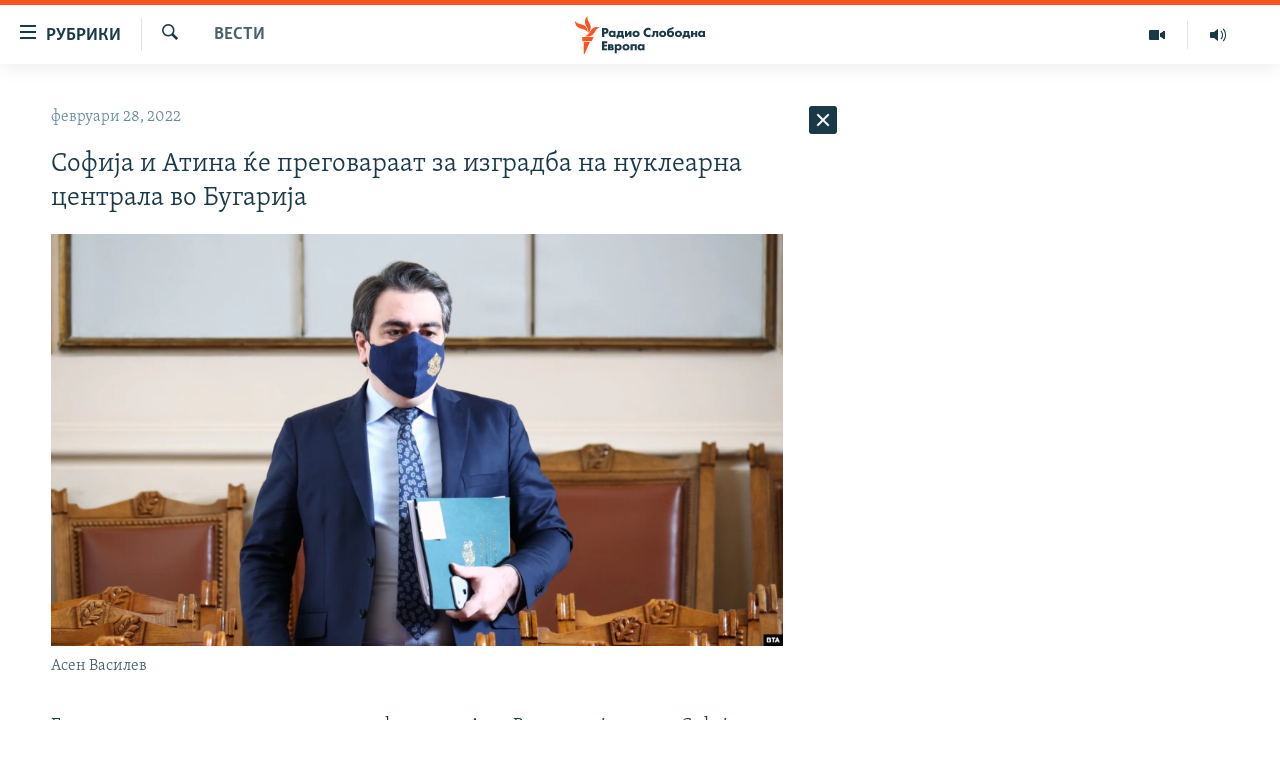

--- FILE ---
content_type: text/html; charset=utf-8
request_url: https://www.slobodnaevropa.mk/a/31727625.html
body_size: 35804
content:

<!DOCTYPE html>
<html lang="mk" dir="ltr" class="no-js">
<head>
<link href="/Content/responsive/RFE/mk-MK/RFE-mk-MK.css?&amp;av=0.0.0.0&amp;cb=374" rel="stylesheet"/>
<script src="https://tags.slobodnaevropa.mk/rferl-pangea/prod/utag.sync.js"></script> <script type='text/javascript' src='https://www.youtube.com/iframe_api' async></script>
<script type="text/javascript">
//a general 'js' detection, must be on top level in <head>, due to CSS performance
document.documentElement.className = "js";
var cacheBuster = "374";
var appBaseUrl = "/";
var imgEnhancerBreakpoints = [0, 144, 256, 408, 650, 1023, 1597];
var isLoggingEnabled = false;
var isPreviewPage = false;
var isLivePreviewPage = false;
if (!isPreviewPage) {
window.RFE = window.RFE || {};
window.RFE.cacheEnabledByParam = window.location.href.indexOf('nocache=1') === -1;
const url = new URL(window.location.href);
const params = new URLSearchParams(url.search);
// Remove the 'nocache' parameter
params.delete('nocache');
// Update the URL without the 'nocache' parameter
url.search = params.toString();
window.history.replaceState(null, '', url.toString());
} else {
window.addEventListener('load', function() {
const links = window.document.links;
for (let i = 0; i < links.length; i++) {
links[i].href = '#';
links[i].target = '_self';
}
})
}
// Iframe & Embed detection
var embedProperties = {};
try {
// Reliable way to check if we are in an iframe.
var isIframe = window.self !== window.top;
embedProperties.is_iframe = isIframe;
if (!isIframe) {
embedProperties.embed_context = "main";
} else {
// We are in an iframe. Let's try to access the parent.
// This access will only fail with strict cross-origin (without document.domain).
var parentLocation = window.top.location;
// The access succeeded. Now we explicitly compare the hostname.
if (window.location.hostname === parentLocation.hostname) {
embedProperties.embed_context = "embed_self";
} else {
// Hostname is different (e.g. different subdomain with document.domain)
embedProperties.embed_context = "embed_cross";
}
// Since the access works, we can safely get the details.
embedProperties.url_parent = parentLocation.href;
embedProperties.title_parent = window.top.document.title;
}
} catch (err) {
// We are in an iframe, and an error occurred, probably due to cross-origin restrictions.
embedProperties.is_iframe = true;
embedProperties.embed_context = "embed_cross";
// We cannot access the properties of window.top.
// `document.referrer` can sometimes provide the URL of the parent page.
// It is not 100% reliable, but it is the best we can do in this situation.
embedProperties.url_parent = document.referrer || null;
embedProperties.title_parent = null; // We can't get to the title in a cross-origin scenario.
}
var pwaEnabled = false;
var swCacheDisabled;
</script>
<meta charset="utf-8" />
<title>Софија и Атина ќе преговараат за изградба на нуклеарна централа во Бугарија</title>
<meta name="description" content="Бугарскиот вицепремиер и министер за финансии Асен Василев изјави дека Софија и Атина почнуваат преговори за изградба на нова нуклеарна централа во Бугарија, што ќе ја користи Грција според долгорочен 20-годишен договор.
Како што јави МИА од Софија, според Василев, дејствијата ќе бидат..." />
<meta name="keywords" content="Вести" />
<meta name="viewport" content="width=device-width, initial-scale=1.0" />
<meta http-equiv="X-UA-Compatible" content="IE=edge" />
<meta name="robots" content="max-image-preview:large"><meta property="fb:pages" content="97222983724" />
<link href="https://www.slobodnaevropa.mk/a/31727625.html" rel="canonical" />
<meta name="apple-mobile-web-app-title" content="РСЕ" />
<meta name="apple-mobile-web-app-status-bar-style" content="black" />
<meta name="apple-itunes-app" content="app-id=475986784, app-argument=//31727625.ltr" />
<meta content="Софија и Атина ќе преговараат за изградба на нуклеарна централа во Бугарија" property="og:title" />
<meta content="Бугарскиот вицепремиер и министер за финансии Асен Василев изјави дека Софија и Атина почнуваат преговори за изградба на нова нуклеарна централа во Бугарија, што ќе ја користи Грција според долгорочен 20-годишен договор.
Како што јави МИА од Софија, според Василев, дејствијата ќе бидат..." property="og:description" />
<meta content="article" property="og:type" />
<meta content="https://www.slobodnaevropa.mk/a/31727625.html" property="og:url" />
<meta content="Радио Слободна Европа" property="og:site_name" />
<meta content="https://www.facebook.com/RSEMK" property="article:publisher" />
<meta content="https://gdb.rferl.org/c4170000-0aff-0242-cd6f-08d9f6a6900a_w1200_h630.jpeg" property="og:image" />
<meta content="1200" property="og:image:width" />
<meta content="630" property="og:image:height" />
<meta content="568280086670706" property="fb:app_id" />
<meta content="summary_large_image" name="twitter:card" />
<meta content="@RSE_Makedonski" name="twitter:site" />
<meta content="https://gdb.rferl.org/c4170000-0aff-0242-cd6f-08d9f6a6900a_w1200_h630.jpeg" name="twitter:image" />
<meta content="Софија и Атина ќе преговараат за изградба на нуклеарна централа во Бугарија" name="twitter:title" />
<meta content="Бугарскиот вицепремиер и министер за финансии Асен Василев изјави дека Софија и Атина почнуваат преговори за изградба на нова нуклеарна централа во Бугарија, што ќе ја користи Грција според долгорочен 20-годишен договор.
Како што јави МИА од Софија, според Василев, дејствијата ќе бидат..." name="twitter:description" />
<link rel="amphtml" href="https://www.slobodnaevropa.mk/amp/31727625.html" />
<script type="application/ld+json">{"articleSection":"Вести","isAccessibleForFree":true,"headline":"Софија и Атина ќе преговараат за изградба на нуклеарна централа во Бугарија","inLanguage":"mk-MK","keywords":"Вести","author":{"@type":"Person","name":"Радио Слободна Европа"},"datePublished":"2022-02-28 07:50:19Z","dateModified":"2022-02-28 07:50:19Z","publisher":{"logo":{"width":512,"height":220,"@type":"ImageObject","url":"https://www.slobodnaevropa.mk/Content/responsive/RFE/mk-MK/img/logo.png"},"@type":"NewsMediaOrganization","url":"https://www.slobodnaevropa.mk","sameAs":["https://www.facebook.com/RSEMK","https://twitter.com/RSE_makedonski","https://www.youtube.com/user/SlobodnaEvropa","https://www.instagram.com/slobodnaevropa.mk/"],"name":"Радио Слободна Eвропа","alternateName":""},"@context":"https://schema.org","@type":"NewsArticle","mainEntityOfPage":"https://www.slobodnaevropa.mk/a/31727625.html","url":"https://www.slobodnaevropa.mk/a/31727625.html","description":"Бугарскиот вицепремиер и министер за финансии Асен Василев изјави дека Софија и Атина почнуваат преговори за изградба на нова нуклеарна централа во Бугарија, што ќе ја користи Грција според долгорочен 20-годишен договор.\r\n Како што јави МИА од Софија, според Василев, дејствијата ќе бидат...","image":{"width":1080,"height":608,"@type":"ImageObject","url":"https://gdb.rferl.org/c4170000-0aff-0242-cd6f-08d9f6a6900a_w1080_h608.jpeg"},"name":"Софија и Атина ќе преговараат за изградба на нуклеарна централа во Бугарија"}</script>
<script src="/Scripts/responsive/infographics.b?v=dVbZ-Cza7s4UoO3BqYSZdbxQZVF4BOLP5EfYDs4kqEo1&amp;av=0.0.0.0&amp;cb=374"></script>
<script src="/Scripts/responsive/loader.b?v=C-JLefdHQ4ECvt5x4bMsJCTq2VRkcN8JUkP-IB-DzAI1&amp;av=0.0.0.0&amp;cb=374"></script>
<link rel="icon" type="image/svg+xml" href="/Content/responsive/RFE/img/webApp/favicon.svg" />
<link rel="alternate icon" href="/Content/responsive/RFE/img/webApp/favicon.ico" />
<link rel="mask-icon" color="#ea6903" href="/Content/responsive/RFE/img/webApp/favicon_safari.svg" />
<link rel="apple-touch-icon" sizes="152x152" href="/Content/responsive/RFE/img/webApp/ico-152x152.png" />
<link rel="apple-touch-icon" sizes="144x144" href="/Content/responsive/RFE/img/webApp/ico-144x144.png" />
<link rel="apple-touch-icon" sizes="114x114" href="/Content/responsive/RFE/img/webApp/ico-114x114.png" />
<link rel="apple-touch-icon" sizes="72x72" href="/Content/responsive/RFE/img/webApp/ico-72x72.png" />
<link rel="apple-touch-icon-precomposed" href="/Content/responsive/RFE/img/webApp/ico-57x57.png" />
<link rel="icon" sizes="192x192" href="/Content/responsive/RFE/img/webApp/ico-192x192.png" />
<link rel="icon" sizes="128x128" href="/Content/responsive/RFE/img/webApp/ico-128x128.png" />
<meta name="msapplication-TileColor" content="#ffffff" />
<meta name="msapplication-TileImage" content="/Content/responsive/RFE/img/webApp/ico-144x144.png" />
<link rel="preload" href="/Content/responsive/fonts/Skolar-Lt_Cyrl_v2.4.woff" type="font/woff" as="font" crossorigin="anonymous" />
<link rel="alternate" type="application/rss+xml" title="RFE/RL - Top Stories [RSS]" href="/api/" />
<link rel="sitemap" type="application/rss+xml" href="/sitemap.xml" />
<script type="text/javascript">
var analyticsData = Object.assign(embedProperties, {url:"https://www.slobodnaevropa.mk/a/31727625.html",property_id:"435",article_uid:"31727625",page_title:"Софија и Атина ќе преговараат за изградба на нуклеарна централа во Бугарија",page_type:"article",content_type:"article",subcontent_type:"article",last_modified:"2022-02-28 07:50:19Z",pub_datetime:"2022-02-28 07:50:19Z",section:"вести",english_section:"news",byline:"",categories:"news",domain:"www.slobodnaevropa.mk",language:"Macedonian",language_service:"RFERL Balkans Macedonian Unit",platform:"web",copied:"no",copied_article:"",copied_title:"",runs_js:"Yes",cms_release:"8.45.0.0.374",enviro_type:"prod",slug:"",entity:"RFE",short_language_service:"MAC",platform_short:"W",page_name:"Софија и Атина ќе преговараат за изградба на нуклеарна централа во Бугарија"});
// Push Analytics data as GTM message (without "event" attribute and before GTM initialization)
window.dataLayer = window.dataLayer || [];
window.dataLayer.push(analyticsData);
</script>
<script type="text/javascript" data-cookiecategory="analytics">
var gtmEventObject = {event: 'page_meta_ready'};window.dataLayer = window.dataLayer || [];window.dataLayer.push(gtmEventObject);
var renderGtm = "true";
if (renderGtm === "true") {
(function(w,d,s,l,i){w[l]=w[l]||[];w[l].push({'gtm.start':new Date().getTime(),event:'gtm.js'});var f=d.getElementsByTagName(s)[0],j=d.createElement(s),dl=l!='dataLayer'?'&l='+l:'';j.async=true;j.src='//www.googletagmanager.com/gtm.js?id='+i+dl;f.parentNode.insertBefore(j,f);})(window,document,'script','dataLayer','GTM-WXZBPZ');
}
</script>
</head>
<body class=" nav-no-loaded cc_theme pg-arch arch-news nojs-images ">
<noscript><iframe src="https://www.googletagmanager.com/ns.html?id=GTM-WXZBPZ" height="0" width="0" style="display:none;visibility:hidden"></iframe></noscript> <script type="text/javascript" data-cookiecategory="analytics">
var gtmEventObject = {event: 'page_meta_ready'};window.dataLayer = window.dataLayer || [];window.dataLayer.push(gtmEventObject);
var renderGtm = "true";
if (renderGtm === "true") {
(function(w,d,s,l,i){w[l]=w[l]||[];w[l].push({'gtm.start':new Date().getTime(),event:'gtm.js'});var f=d.getElementsByTagName(s)[0],j=d.createElement(s),dl=l!='dataLayer'?'&l='+l:'';j.async=true;j.src='//www.googletagmanager.com/gtm.js?id='+i+dl;f.parentNode.insertBefore(j,f);})(window,document,'script','dataLayer','GTM-WXZBPZ');
}
</script>
<!--Analytics tag js version start-->
<script type="text/javascript" data-cookiecategory="analytics">
var utag_data = Object.assign({}, analyticsData, {pub_year:"2022",pub_month:"02",pub_day:"28",pub_hour:"07",pub_weekday:"Monday"});
if(typeof(TealiumTagFrom)==='function' && typeof(TealiumTagSearchKeyword)==='function') {
var utag_from=TealiumTagFrom();var utag_searchKeyword=TealiumTagSearchKeyword();
if(utag_searchKeyword!=null && utag_searchKeyword!=='' && utag_data["search_keyword"]==null) utag_data["search_keyword"]=utag_searchKeyword;if(utag_from!=null && utag_from!=='') utag_data["from"]=TealiumTagFrom();}
if(window.top!== window.self&&utag_data.page_type==="snippet"){utag_data.page_type = 'iframe';}
try{if(window.top!==window.self&&window.self.location.hostname===window.top.location.hostname){utag_data.platform = 'self-embed';utag_data.platform_short = 'se';}}catch(e){if(window.top!==window.self&&window.self.location.search.includes("platformType=self-embed")){utag_data.platform = 'cross-promo';utag_data.platform_short = 'cp';}}
(function(a,b,c,d){ a="https://tags.slobodnaevropa.mk/rferl-pangea/prod/utag.js"; b=document;c="script";d=b.createElement(c);d.src=a;d.type="text/java"+c;d.async=true; a=b.getElementsByTagName(c)[0];a.parentNode.insertBefore(d,a); })();
</script>
<!--Analytics tag js version end-->
<!-- Analytics tag management NoScript -->
<noscript>
<img style="position: absolute; border: none;" src="https://ssc.slobodnaevropa.mk/b/ss/bbgprod,bbgentityrferl/1/G.4--NS/2064564277?pageName=rfe%3amac%3aw%3aarticle%3a%d0%a1%d0%be%d1%84%d0%b8%d1%98%d0%b0%20%d0%b8%20%d0%90%d1%82%d0%b8%d0%bd%d0%b0%20%d1%9c%d0%b5%20%d0%bf%d1%80%d0%b5%d0%b3%d0%be%d0%b2%d0%b0%d1%80%d0%b0%d0%b0%d1%82%20%d0%b7%d0%b0%20%d0%b8%d0%b7%d0%b3%d1%80%d0%b0%d0%b4%d0%b1%d0%b0%20%d0%bd%d0%b0%20%d0%bd%d1%83%d0%ba%d0%bb%d0%b5%d0%b0%d1%80%d0%bd%d0%b0%20%d1%86%d0%b5%d0%bd%d1%82%d1%80%d0%b0%d0%bb%d0%b0%20%d0%b2%d0%be%20%d0%91%d1%83%d0%b3%d0%b0%d1%80%d0%b8%d1%98%d0%b0&amp;c6=%d0%a1%d0%be%d1%84%d0%b8%d1%98%d0%b0%20%d0%b8%20%d0%90%d1%82%d0%b8%d0%bd%d0%b0%20%d1%9c%d0%b5%20%d0%bf%d1%80%d0%b5%d0%b3%d0%be%d0%b2%d0%b0%d1%80%d0%b0%d0%b0%d1%82%20%d0%b7%d0%b0%20%d0%b8%d0%b7%d0%b3%d1%80%d0%b0%d0%b4%d0%b1%d0%b0%20%d0%bd%d0%b0%20%d0%bd%d1%83%d0%ba%d0%bb%d0%b5%d0%b0%d1%80%d0%bd%d0%b0%20%d1%86%d0%b5%d0%bd%d1%82%d1%80%d0%b0%d0%bb%d0%b0%20%d0%b2%d0%be%20%d0%91%d1%83%d0%b3%d0%b0%d1%80%d0%b8%d1%98%d0%b0&amp;v36=8.45.0.0.374&amp;v6=D=c6&amp;g=https%3a%2f%2fwww.slobodnaevropa.mk%2fa%2f31727625.html&amp;c1=D=g&amp;v1=D=g&amp;events=event1,event52&amp;c16=rferl%20balkans%20macedonian%20unit&amp;v16=D=c16&amp;c5=news&amp;v5=D=c5&amp;ch=%d0%92%d0%b5%d1%81%d1%82%d0%b8&amp;c15=macedonian&amp;v15=D=c15&amp;c4=article&amp;v4=D=c4&amp;c14=31727625&amp;v14=D=c14&amp;v20=no&amp;c17=web&amp;v17=D=c17&amp;mcorgid=518abc7455e462b97f000101%40adobeorg&amp;server=www.slobodnaevropa.mk&amp;pageType=D=c4&amp;ns=bbg&amp;v29=D=server&amp;v25=rfe&amp;v30=435&amp;v105=D=User-Agent " alt="analytics" width="1" height="1" /></noscript>
<!-- End of Analytics tag management NoScript -->
<!--*** Accessibility links - For ScreenReaders only ***-->
<section>
<div class="sr-only">
<h2>Достапни линкови</h2>
<ul>
<li><a href="#content" data-disable-smooth-scroll="1">Оди на содржината</a></li>
<li><a href="#navigation" data-disable-smooth-scroll="1">Оди на главната навигација</a></li>
<li><a href="#txtHeaderSearch" data-disable-smooth-scroll="1">Премини на пребарување</a></li>
</ul>
</div>
</section>
<div dir="ltr">
<div id="page">
<aside>
<div class="c-lightbox overlay-modal">
<div class="c-lightbox__intro">
<h2 class="c-lightbox__intro-title"></h2>
<button class="btn btn--rounded c-lightbox__btn c-lightbox__intro-next" title="Следно">
<span class="ico ico--rounded ico-chevron-forward"></span>
<span class="sr-only">Следно</span>
</button>
</div>
<div class="c-lightbox__nav">
<button class="btn btn--rounded c-lightbox__btn c-lightbox__btn--close" title="Затворете">
<span class="ico ico--rounded ico-close"></span>
<span class="sr-only">Затворете</span>
</button>
<button class="btn btn--rounded c-lightbox__btn c-lightbox__btn--prev" title="Претходно">
<span class="ico ico--rounded ico-chevron-backward"></span>
<span class="sr-only">Претходно</span>
</button>
<button class="btn btn--rounded c-lightbox__btn c-lightbox__btn--next" title="Следно">
<span class="ico ico--rounded ico-chevron-forward"></span>
<span class="sr-only">Следно</span>
</button>
</div>
<div class="c-lightbox__content-wrap">
<figure class="c-lightbox__content">
<span class="c-spinner c-spinner--lightbox">
<img src="/Content/responsive/img/player-spinner.png"
alt="please wait"
title="please wait" />
</span>
<div class="c-lightbox__img">
<div class="thumb">
<img src="" alt="" />
</div>
</div>
<figcaption>
<div class="c-lightbox__info c-lightbox__info--foot">
<span class="c-lightbox__counter"></span>
<span class="caption c-lightbox__caption"></span>
</div>
</figcaption>
</figure>
</div>
<div class="hidden">
<div class="content-advisory__box content-advisory__box--lightbox">
<span class="content-advisory__box-text">Оваа фотографија може да биде вознемирувачка за некого</span>
<button class="btn btn--transparent content-advisory__box-btn m-t-md" value="text" type="button">
<span class="btn__text">
Кликни за да ја отвориш
</span>
</button>
</div>
</div>
</div>
<div class="ctc-message pos-fix">
<div class="ctc-message__inner">линкот е копиран</div>
</div>
</aside>
<div class="hdr-20 hdr-20--big">
<div class="hdr-20__inner">
<div class="hdr-20__max pos-rel">
<div class="hdr-20__side hdr-20__side--primary d-flex">
<label data-for="main-menu-ctrl" data-switcher-trigger="true" data-switch-target="main-menu-ctrl" class="burger hdr-trigger pos-rel trans-trigger" data-trans-evt="click" data-trans-id="menu">
<span class="ico ico-close hdr-trigger__ico hdr-trigger__ico--close burger__ico burger__ico--close"></span>
<span class="ico ico-menu hdr-trigger__ico hdr-trigger__ico--open burger__ico burger__ico--open"></span>
<span class="burger__label">рубрики</span>
</label>
<div class="menu-pnl pos-fix trans-target" data-switch-target="main-menu-ctrl" data-trans-id="menu">
<div class="menu-pnl__inner">
<nav class="main-nav menu-pnl__item menu-pnl__item--first">
<ul class="main-nav__list accordeon" data-analytics-tales="false" data-promo-name="link" data-location-name="nav,secnav">
<li class="main-nav__item">
<a class="main-nav__item-name main-nav__item-name--link" href="/Македонија" title="Македонија" data-item-name="macedonia" >Македонија</a>
</li>
<li class="main-nav__item">
<a class="main-nav__item-name main-nav__item-name--link" href="/свет" title="Свет" data-item-name="world-responsive" >Свет</a>
</li>
<li class="main-nav__item">
<a class="main-nav__item-name main-nav__item-name--link" href="/Визуелно" title="Визуелно" data-item-name="visuals" >Визуелно</a>
</li>
<li class="main-nav__item">
<a class="main-nav__item-name main-nav__item-name--link" href="/Вести" title="Вести" data-item-name="news" >Вести</a>
</li>
<li class="main-nav__item">
<a class="main-nav__item-name main-nav__item-name--link" href="/ШтоТребаДаЗнаете" title="Што треба да знаете" data-item-name="what-you-need-to-know" >Што треба да знаете</a>
</li>
<li class="main-nav__item">
<a class="main-nav__item-name main-nav__item-name--link" href="/што-треба-да-знаете" title="Пријави се за њузлетер" data-item-name="newsletter-subscribe" >Пријави се за њузлетер</a>
</li>
<li class="main-nav__item">
<a class="main-nav__item-name main-nav__item-name--link" href="/подкаст" title="Подкаст Зошто?" data-item-name="why" >Подкаст Зошто?</a>
</li>
</ul>
</nav>
<div class="menu-pnl__item menu-pnl__item--social">
<h5 class="menu-pnl__sub-head">Следете не</h5>
<a href="https://www.facebook.com/RSEMK" title="Следете не на Фејсбук" data-analytics-text="follow_on_facebook" class="btn btn--rounded btn--social-inverted menu-pnl__btn js-social-btn btn-facebook" target="_blank" rel="noopener">
<span class="ico ico-facebook-alt ico--rounded"></span>
</a>
<a href="https://twitter.com/RSE_makedonski" title="Следете не на Твитер" data-analytics-text="follow_on_twitter" class="btn btn--rounded btn--social-inverted menu-pnl__btn js-social-btn btn-twitter" target="_blank" rel="noopener">
<span class="ico ico-twitter ico--rounded"></span>
</a>
<a href="https://www.youtube.com/user/SlobodnaEvropa" title="Следете не на Јутјуб" data-analytics-text="follow_on_youtube" class="btn btn--rounded btn--social-inverted menu-pnl__btn js-social-btn btn-youtube" target="_blank" rel="noopener">
<span class="ico ico-youtube ico--rounded"></span>
</a>
<a href="https://www.instagram.com/slobodnaevropa.mk/" title="Follow us on Instagram" data-analytics-text="follow_on_instagram" class="btn btn--rounded btn--social-inverted menu-pnl__btn js-social-btn btn-instagram" target="_blank" rel="noopener">
<span class="ico ico-instagram ico--rounded"></span>
</a>
</div>
<div class="menu-pnl__item">
<a href="/navigation/allsites" class="menu-pnl__item-link">
<span class="ico ico-languages "></span>
РСЕ веб страници
</a>
</div>
</div>
</div>
<label data-for="top-search-ctrl" data-switcher-trigger="true" data-switch-target="top-search-ctrl" class="top-srch-trigger hdr-trigger">
<span class="ico ico-close hdr-trigger__ico hdr-trigger__ico--close top-srch-trigger__ico top-srch-trigger__ico--close"></span>
<span class="ico ico-search hdr-trigger__ico hdr-trigger__ico--open top-srch-trigger__ico top-srch-trigger__ico--open"></span>
</label>
<div class="srch-top srch-top--in-header" data-switch-target="top-search-ctrl">
<div class="container">
<form action="/s" class="srch-top__form srch-top__form--in-header" id="form-topSearchHeader" method="get" role="search"><label for="txtHeaderSearch" class="sr-only">Барај</label>
<input type="text" id="txtHeaderSearch" name="k" placeholder="Пребарувај" accesskey="s" value="" class="srch-top__input analyticstag-event" onkeydown="if (event.keyCode === 13) { FireAnalyticsTagEventOnSearch('search', $dom.get('#txtHeaderSearch')[0].value) }" />
<button title="Барај" type="submit" class="btn btn--top-srch analyticstag-event" onclick="FireAnalyticsTagEventOnSearch('search', $dom.get('#txtHeaderSearch')[0].value) ">
<span class="ico ico-search"></span>
</button></form>
</div>
</div>
<a href="/" class="main-logo-link">
<img src="/Content/responsive/RFE/mk-MK/img/logo-compact.svg?cb=374" class="main-logo main-logo--comp" alt="site logo">
<img src="/Content/responsive/RFE/mk-MK/img/logo.svg?cb=374" class="main-logo main-logo--big" alt="site logo">
</a>
</div>
<div class="hdr-20__side hdr-20__side--secondary d-flex">
<a href="https://www.slobodnaevropa.mk/%d0%bf%d0%be%d0%b4%d0%ba%d0%b0%d1%81%d1%82?nocache=1" title="Радио" class="hdr-20__secondary-item" data-item-name="audio">
<span class="ico ico-audio hdr-20__secondary-icon"></span>
</a>
<a href="/Визуелно" title="Визуелно" class="hdr-20__secondary-item" data-item-name="video">
<span class="ico ico-video hdr-20__secondary-icon"></span>
</a>
<a href="/s" title="Барај" class="hdr-20__secondary-item hdr-20__secondary-item--search" data-item-name="search">
<span class="ico ico-search hdr-20__secondary-icon hdr-20__secondary-icon--search"></span>
</a>
<div class="srch-bottom">
<form action="/s" class="srch-bottom__form d-flex" id="form-bottomSearch" method="get" role="search"><label for="txtSearch" class="sr-only">Барај</label>
<input type="search" id="txtSearch" name="k" placeholder="Пребарувај" accesskey="s" value="" class="srch-bottom__input analyticstag-event" onkeydown="if (event.keyCode === 13) { FireAnalyticsTagEventOnSearch('search', $dom.get('#txtSearch')[0].value) }" />
<button title="Барај" type="submit" class="btn btn--bottom-srch analyticstag-event" onclick="FireAnalyticsTagEventOnSearch('search', $dom.get('#txtSearch')[0].value) ">
<span class="ico ico-search"></span>
</button></form>
</div>
</div>
<img src="/Content/responsive/RFE/mk-MK/img/logo-print.gif?cb=374" class="logo-print" loading="lazy" alt="site logo">
<img src="/Content/responsive/RFE/mk-MK/img/logo-print_color.png?cb=374" class="logo-print logo-print--color" loading="lazy" alt="site logo">
</div>
</div>
</div>
<script>
if (document.body.className.indexOf('pg-home') > -1) {
var nav2In = document.querySelector('.hdr-20__inner');
var nav2Sec = document.querySelector('.hdr-20__side--secondary');
var secStyle = window.getComputedStyle(nav2Sec);
if (nav2In && window.pageYOffset < 150 && secStyle['position'] !== 'fixed') {
nav2In.classList.add('hdr-20__inner--big')
}
}
</script>
<div class="c-hlights c-hlights--breaking c-hlights--no-item" data-hlight-display="mobile,desktop">
<div class="c-hlights__wrap container p-0">
<div class="c-hlights__nav">
<a role="button" href="#" title="Претходно">
<span class="ico ico-chevron-backward m-0"></span>
<span class="sr-only">Претходно</span>
</a>
<a role="button" href="#" title="Следно">
<span class="ico ico-chevron-forward m-0"></span>
<span class="sr-only">Следно</span>
</a>
</div>
<span class="c-hlights__label">
<span class="">Breaking News</span>
<span class="switcher-trigger">
<label data-for="more-less-1" data-switcher-trigger="true" class="switcher-trigger__label switcher-trigger__label--more p-b-0" title="Покажи повеќе">
<span class="ico ico-chevron-down"></span>
</label>
<label data-for="more-less-1" data-switcher-trigger="true" class="switcher-trigger__label switcher-trigger__label--less p-b-0" title="Show less">
<span class="ico ico-chevron-up"></span>
</label>
</span>
</span>
<ul class="c-hlights__items switcher-target" data-switch-target="more-less-1">
</ul>
</div>
</div> <div id="content">
<div class="container">
<div class="row">
<div class="col-sm-12 col-md-8">
<div class="news">
<h1 class="pg-title pg-title--move-to-header">
Вести
</h1>
<div id="newsItems" class="accordeon accordeon--scroll-adjust">
<div class="accordeon__item-wrap">
<div class="news__item news__item--unopenable accordeon__item sticky-btn-parent" data-switcher-opened=true data-switch-target="more-less-31727625" data-article-id="31727625" data-api-id="31727625" data-api-type="1">
<div class="news__item-inner pos-rel">
<div class="publishing-details ">
<div class="published">
<span class="date" >
<time pubdate="pubdate" datetime="2022-02-28T08:50:19+01:00">
февруари 28, 2022
</time>
</span>
</div>
</div>
<h1 class="title pg-title">
Софија и Атина ќе преговараат за изградба на нуклеарна централа во Бугарија
</h1>
<div class="cover-media">
<figure class="media-image js-media-expand">
<div class="img-wrap">
<div class="thumb thumb16_9">
<img src="https://gdb.rferl.org/c4170000-0aff-0242-cd6f-08d9f6a6900a_w250_r1_s.jpeg" alt="Асен Василев" />
</div>
</div>
<figcaption>
<span class="caption">Асен Василев</span>
</figcaption>
</figure>
</div>
<div class="news__buttons news__buttons--main pos-abs">
<button class="btn btn--news btn--news-more pos-abs">
<span class="ico ico-chevron-down"></span>
</button>
<button class="btn btn--news sticky-btn btn--news-less">
<span class="ico ico-close"></span>
</button>
</div>
<div class="wsw accordeon__target">
<p>Бугарскиот вицепремиер и министер за финансии Асен Василев изјави дека Софија и Атина почнуваат преговори за изградба на нова нуклеарна централа во Бугарија, што ќе ја користи Грција според долгорочен 20-годишен договор.</p>
<p>Како што јави МИА од Софија, според Василев, дејствијата ќе бидат преземени многу брзо, под услов да има купувач за произведената струја.</p>
<p>Бугарија веќе учествува во терминалот за течен гас во Александрополис, рече Василев, додавајќи дека Софија е во преговори со Атина и има поддршка за Бугарија да учествува во самото пристаниште, за да има трговски излез кон Егејско Море.</p>
<p>Василев посочи и дека Грција и продаде 40 насто од дополнителниот гас на Бугарија, што не го користи и покрај тоа што нејзиниот енергетски систем е на гас. Тој увери дека бугарските власти имаат планови и подготовки за избегнување на енергетската криза во земјата.</p>
</div>
<div class="pos-rel news__read-more">
<label class="news__read-more-label accordeon__control-label pos-abs" data-for="more-less-31727625" data-switcher-trigger="true"></label>
<a class="btn btn--link news__read-more-btn" href="#" title="прочитај повеќе">
<span class="btn__text">
прочитај повеќе
</span>
</a>
</div>
<label data-for="more-less-31727625" data-switcher-trigger="true" class="switcher-trigger__label accordeon__control-label news__control-label pos-abs"></label>
</div>
<div class="news__share-outer">
<div class="links">
<p class="buttons link-content-sharing p-0 ">
<button class="btn btn--link btn-content-sharing p-t-0 " id="btnContentSharing" value="text" role="Button" type="" title="Повеќе опции">
<span class="ico ico-share ico--l"></span>
<span class="btn__text ">
Сподели
</span>
</button>
</p>
<aside class="content-sharing js-content-sharing " role="complementary"
data-share-url="https://www.slobodnaevropa.mk/a/31727625.html" data-share-title="Софија и Атина ќе преговараат за изградба на нуклеарна централа во Бугарија" data-share-text="">
<div class="content-sharing__popover">
<h6 class="content-sharing__title">Сподели</h6>
<button href="#close" id="btnCloseSharing" class="btn btn--text-like content-sharing__close-btn">
<span class="ico ico-close ico--l"></span>
</button>
<ul class="content-sharing__list">
<li class="content-sharing__item">
<div class="ctc ">
<input type="text" class="ctc__input" readonly="readonly">
<a href="" js-href="https://www.slobodnaevropa.mk/a/31727625.html" class="content-sharing__link ctc__button">
<span class="ico ico-copy-link ico--rounded ico--s"></span>
<span class="content-sharing__link-text">копирај го линкот</span>
</a>
</div>
</li>
<li class="content-sharing__item">
<a href="https://facebook.com/sharer.php?u=https%3a%2f%2fwww.slobodnaevropa.mk%2fa%2f31727625.html"
data-analytics-text="share_on_facebook"
title="Facebook" target="_blank"
class="content-sharing__link js-social-btn">
<span class="ico ico-facebook ico--rounded ico--s"></span>
<span class="content-sharing__link-text">Facebook</span>
</a>
</li>
<li class="content-sharing__item">
<a href="https://twitter.com/share?url=https%3a%2f%2fwww.slobodnaevropa.mk%2fa%2f31727625.html&amp;text=%d0%a1%d0%be%d1%84%d0%b8%d1%98%d0%b0+%d0%b8+%d0%90%d1%82%d0%b8%d0%bd%d0%b0+%d1%9c%d0%b5+%d0%bf%d1%80%d0%b5%d0%b3%d0%be%d0%b2%d0%b0%d1%80%d0%b0%d0%b0%d1%82+%d0%b7%d0%b0+%d0%b8%d0%b7%d0%b3%d1%80%d0%b0%d0%b4%d0%b1%d0%b0+%d0%bd%d0%b0+%d0%bd%d1%83%d0%ba%d0%bb%d0%b5%d0%b0%d1%80%d0%bd%d0%b0+%d1%86%d0%b5%d0%bd%d1%82%d1%80%d0%b0%d0%bb%d0%b0+%d0%b2%d0%be+%d0%91%d1%83%d0%b3%d0%b0%d1%80%d0%b8%d1%98%d0%b0"
data-analytics-text="share_on_twitter"
title="X (Twitter)" target="_blank"
class="content-sharing__link js-social-btn">
<span class="ico ico-twitter ico--rounded ico--s"></span>
<span class="content-sharing__link-text">X (Twitter)</span>
</a>
</li>
<li class="content-sharing__item">
<a href="mailto:?body=https%3a%2f%2fwww.slobodnaevropa.mk%2fa%2f31727625.html&amp;subject=Софија и Атина ќе преговараат за изградба на нуклеарна централа во Бугарија"
title="Email"
class="content-sharing__link ">
<span class="ico ico-email ico--rounded ico--s"></span>
<span class="content-sharing__link-text">Email</span>
</a>
</li>
</ul>
</div>
</aside>
</div>
</div>
</div>
</div>
<div class="news__item news__item--spacer ">
<h4 class="title news__spacer-title">види ги сите денешни вести</h4>
</div>
<div class="accordeon__item-wrap">
<div class="news__item news__item--unopenable accordeon__item sticky-btn-parent" data-switch-target="more-less-33665560" data-article-id="33665560" data-api-id="33665560" data-api-type="1">
<div class="news__item-inner pos-rel">
<div class="publishing-details ">
<div class="published">
<span class="date" >
<time pubdate="pubdate" datetime="2026-01-31T14:49:11+01:00">
јануари 31, 2026
</time>
</span>
</div>
</div>
<h1 class="title pg-title">
Граѓани повторно протестираа против цементарница „Усје“
</h1>
<div class="cover-media">
<figure class="media-image js-media-expand">
<div class="img-wrap">
<div class="thumb thumb16_9">
<img src="https://gdb.rferl.org/4e372585-e568-4458-eead-08de3c642a37_w250_r1_s.jpg" alt="Протест против загадувањето на фабриката Усје во Скопје. Фото - граѓанска иницијатива „Стоп за Усје“" />
</div>
</div>
<figcaption>
<span class="caption">Протест против загадувањето на фабриката Усје во Скопје. Фото - граѓанска иницијатива „Стоп за Усје“</span>
</figcaption>
</figure>
</div>
<div class="news__buttons news__buttons--main pos-abs">
<button class="btn btn--news btn--news-more pos-abs">
<span class="ico ico-chevron-down"></span>
</button>
<button class="btn btn--news sticky-btn btn--news-less">
<span class="ico ico-close"></span>
</button>
</div>
<div class="wsw accordeon__target">
<p>Со транспаренти „Профит за Усје, болести за нас“, „Дишеме отров“ и „Воздухот не е луксуз, туку наше право“, граѓани и еколошки активисти денеска протестираа пред Владата, барајќи затворање на цементарницата „Усје“ поради загадувањето на воздухот.</p><p>Учесниците на протестот порачаа дека економскиот профит не смее да биде над здравјето на граѓаните и оти институциите имаат обврска да понудат конкретни решенија за заштита на животната средина. Тие обвинија дека надлежните го штитат интересот на компанијата, наместо здравјето на жителите на Скопје.</p><div data-owner-ct="None" data-inline="False">
<div class="media-block also-read" >
<a href="/a/usje-zagaduvanje-nezavisno-merenje/33662300.html" target="_self" title="Усје - Мерни станици околу цементарницата нема да покажат дали загадувањето доаѓа од нас" class="img-wrap img-wrap--size-3 also-read__img">
<span class="thumb thumb16_9">
<noscript class="nojs-img">
<img src="https://gdb.rferl.org/065DF7DD-783A-4113-8740-B373C5DCBFA2_cx0_cy8_cw0_w100_r1.jpg" alt="Аерозагадување во Скопје">
</noscript>
<img data-src="https://gdb.rferl.org/065DF7DD-783A-4113-8740-B373C5DCBFA2_cx0_cy8_cw0_w100_r1.jpg" alt="Аерозагадување во Скопје" />
</span>
</a>
<div class="media-block__content also-read__body also-read__body--h">
<a href="/a/usje-zagaduvanje-nezavisno-merenje/33662300.html" target="_self" title="Усје - Мерни станици околу цементарницата нема да покажат дали загадувањето доаѓа од нас">
<span class="also-read__text--label">
Видете и ова:
</span>
<h4 class="media-block__title media-block__title--size-3 also-read__text p-0">
Усје - Мерни станици околу цементарницата нема да покажат дали загадувањето доаѓа од нас
</h4>
</a>
</div>
</div>
</div><p>„Институциите го признаваат проблемот, но не нудат решение. Наместо да нè штитат нас, го штитат профитот. Ни ги трујат децата“, порача еден од активистите, по што насобраните извикуваа „Стоп за Усје“.</p><p>Протестот продолжи со марш кон Собранието, каде учесниците ги повикуваа минувачите да им се придружат, а потоа и пред зградата на Министерството за животна средина и просторно планирање. Дел од пораките беа насочени и кон мерењето на загадувањето, при што активистите оценија дека не се прикажува реалната состојба со квалитетот на воздухот.</p><div data-owner-ct="None" data-inline="False">
<div class="media-block also-read" >
<a href="/a/usle-monitoring-zagaduvanje-/33657668.html" target="_self" title="Државата може да иницира независен мониторинг на Цементарница Усје" class="img-wrap img-wrap--size-3 also-read__img">
<span class="thumb thumb16_9">
<noscript class="nojs-img">
<img src="https://gdb.rferl.org/01000000-c0a8-0242-4d7e-08dc18028f30_w100_r1.jpg" alt="Скопје, аерозагадување (фотоархива)">
</noscript>
<img data-src="https://gdb.rferl.org/01000000-c0a8-0242-4d7e-08dc18028f30_w100_r1.jpg" alt="Скопје, аерозагадување (фотоархива)" />
</span>
</a>
<div class="media-block__content also-read__body also-read__body--h">
<a href="/a/usle-monitoring-zagaduvanje-/33657668.html" target="_self" title="Државата може да иницира независен мониторинг на Цементарница Усје">
<span class="also-read__text--label">
Видете и ова:
</span>
<h4 class="media-block__title media-block__title--size-3 also-read__text p-0">
Државата може да иницира независен мониторинг на Цементарница Усје
</h4>
</a>
</div>
</div>
</div><p>Во врска со протестот, премиерот Христијан Мицкоски, одговарајќи на новинарско прашање од Тетово, изјави дека секој граѓанин има право јавно да го изрази своето незадоволство.</p><p>„Ние како Влада правиме сè за граѓаните да имаат здрава и чиста животна средина. Тоа што со децении ништо не е направено, немам што да кажам“, изјави Мицкоски.</p><p>Тој додаде дека Владата презела конкретни чекори за подобрување на квалитетот на воздухот преку изградба на когенеративни централи, системи за далечинско греење и набавка на електрични автобуси, кои нема да бидат наменети само за Скопје.</p>
</div>
<div class="pos-rel news__read-more">
<label class="news__read-more-label accordeon__control-label pos-abs" data-for="more-less-33665560" data-switcher-trigger="true"></label>
<a class="btn btn--link news__read-more-btn" href="#" title="прочитај повеќе">
<span class="btn__text">
прочитај повеќе
</span>
</a>
</div>
<label data-for="more-less-33665560" data-switcher-trigger="true" class="switcher-trigger__label accordeon__control-label news__control-label pos-abs"></label>
</div>
<div class="news__share-outer">
<div class="links">
<p class="buttons link-content-sharing p-0 ">
<button class="btn btn--link btn-content-sharing p-t-0 " id="btnContentSharing" value="text" role="Button" type="" title="Повеќе опции">
<span class="ico ico-share ico--l"></span>
<span class="btn__text ">
Сподели
</span>
</button>
</p>
<aside class="content-sharing js-content-sharing " role="complementary"
data-share-url="/a/33665560.html" data-share-title="Граѓани повторно протестираа против цементарница „Усје“" data-share-text="">
<div class="content-sharing__popover">
<h6 class="content-sharing__title">Сподели</h6>
<button href="#close" id="btnCloseSharing" class="btn btn--text-like content-sharing__close-btn">
<span class="ico ico-close ico--l"></span>
</button>
<ul class="content-sharing__list">
<li class="content-sharing__item">
<div class="ctc ">
<input type="text" class="ctc__input" readonly="readonly">
<a href="" js-href="/a/33665560.html" class="content-sharing__link ctc__button">
<span class="ico ico-copy-link ico--rounded ico--s"></span>
<span class="content-sharing__link-text">копирај го линкот</span>
</a>
</div>
</li>
<li class="content-sharing__item">
<a href="https://facebook.com/sharer.php?u=%2fa%2f33665560.html"
data-analytics-text="share_on_facebook"
title="Facebook" target="_blank"
class="content-sharing__link js-social-btn">
<span class="ico ico-facebook ico--rounded ico--s"></span>
<span class="content-sharing__link-text">Facebook</span>
</a>
</li>
<li class="content-sharing__item">
<a href="https://twitter.com/share?url=%2fa%2f33665560.html&amp;text=%d0%93%d1%80%d0%b0%d1%93%d0%b0%d0%bd%d0%b8+%d0%bf%d0%be%d0%b2%d1%82%d0%be%d1%80%d0%bd%d0%be+%d0%bf%d1%80%d0%be%d1%82%d0%b5%d1%81%d1%82%d0%b8%d1%80%d0%b0%d0%b0+%d0%bf%d1%80%d0%be%d1%82%d0%b8%d0%b2+%d1%86%d0%b5%d0%bc%d0%b5%d0%bd%d1%82%d0%b0%d1%80%d0%bd%d0%b8%d1%86%d0%b0+%e2%80%9e%d0%a3%d1%81%d1%98%d0%b5%e2%80%9c"
data-analytics-text="share_on_twitter"
title="X (Twitter)" target="_blank"
class="content-sharing__link js-social-btn">
<span class="ico ico-twitter ico--rounded ico--s"></span>
<span class="content-sharing__link-text">X (Twitter)</span>
</a>
</li>
<li class="content-sharing__item">
<a href="mailto:?body=%2fa%2f33665560.html&amp;subject=Граѓани повторно протестираа против цементарница „Усје“"
title="Email"
class="content-sharing__link ">
<span class="ico ico-email ico--rounded ico--s"></span>
<span class="content-sharing__link-text">Email</span>
</a>
</li>
</ul>
</div>
</aside>
</div>
</div>
</div>
</div>
<div class="accordeon__item-wrap">
<div class="news__item news__item--unopenable accordeon__item sticky-btn-parent" data-switch-target="more-less-33665548" data-article-id="33665548" data-api-id="33665548" data-api-type="1">
<div class="news__item-inner pos-rel">
<div class="publishing-details ">
<div class="published">
<span class="date" >
<time pubdate="pubdate" datetime="2026-01-31T14:17:36+01:00">
јануари 31, 2026
</time>
</span>
</div>
</div>
<h1 class="title pg-title">
Од утре почнува санкционирањето преку системот „Безбеден град“ во Скопје, Куманово и Тетово
</h1>
<div class="cover-media">
<figure class="media-image js-media-expand">
<div class="img-wrap">
<div class="thumb thumb16_9">
<img src="https://gdb.rferl.org/c96300d9-c6ab-469d-ba6d-08de3c914337_w250_r1_s.jpg" alt="Камери за сообраќајни прекршоци во Скопје од проектот „Безбеден град“. " />
</div>
</div>
<figcaption>
<span class="caption">Камери за сообраќајни прекршоци во Скопје од проектот „Безбеден град“. </span>
</figcaption>
</figure>
</div>
<div class="news__buttons news__buttons--main pos-abs">
<button class="btn btn--news btn--news-more pos-abs">
<span class="ico ico-chevron-down"></span>
</button>
<button class="btn btn--news sticky-btn btn--news-less">
<span class="ico ico-close"></span>
</button>
</div>
<div class="wsw accordeon__target">
<p>Од утре на територијата на Скопје, Куманово и Тетово, како и на коридорите 8 и 10, започнува санкционирањето на сообраќајните прекршоци преку проектот „Безбеден град“, информираат од Министерството за внатрешни работи.</p><p>Во првата фаза, системот автоматски ќе детектира и санкционира четири типични сообраќајни прекршоци: непрописно паркирање, пречекорување на дозволената брзина, минување на црвено светло и управување на возило со истечен рок на важност на сообраќајната дозвола.</p><div data-owner-ct="None" data-inline="False">
<div class="media-block also-read" >
<a href="/a/bezbeden-grad-fotografii-kazni/33657397.html" target="_self" title="„Безбеден град“ ќе праќа и фотографии – како ќе се плаќаат казни?" class="img-wrap img-wrap--size-3 also-read__img">
<span class="thumb thumb16_9">
<noscript class="nojs-img">
<img src="https://gdb.rferl.org/4d0e8adc-893f-4d9b-ff0a-08de3bed1b26_w100_r1.jpg" alt="Камери од проектот „Безбеден град“ во Скопје.">
</noscript>
<img data-src="https://gdb.rferl.org/4d0e8adc-893f-4d9b-ff0a-08de3bed1b26_w100_r1.jpg" alt="Камери од проектот „Безбеден град“ во Скопје." />
</span>
</a>
<div class="media-block__content also-read__body also-read__body--h">
<a href="/a/bezbeden-grad-fotografii-kazni/33657397.html" target="_self" title="„Безбеден град“ ќе праќа и фотографии – како ќе се плаќаат казни?">
<span class="also-read__text--label">
Видете и ова:
</span>
<h4 class="media-block__title media-block__title--size-3 also-read__text p-0">
„Безбеден град“ ќе праќа и фотографии – како ќе се плаќаат казни?
</h4>
</a>
</div>
</div>
</div><p>Од МВР посочуваат дека „Безбеден град“ претставува значајна инвестиција во безбедноста на граѓаните и во унапредувањето на сообраќајната култура.</p><p>„Системот ќе придонесе за спасување човечки животи, подобро регулирање на сообраќајот и санкционирање на сите оние кои не ги почитуваат сообраќајните правила и прописи, на сопствена и на штета на другите учесници во сообраќајот. Камерите се поставени на критични сообраќајни точки каде што често се случуваат прекршоци“, наведуваат од Министерството.</p><p>Од МВР упатија апел до граѓаните доследно да ги почитуваат сообраќајните правила и прописи, со цел зголемување на безбедноста на патиштата.</p>
</div>
<div class="pos-rel news__read-more">
<label class="news__read-more-label accordeon__control-label pos-abs" data-for="more-less-33665548" data-switcher-trigger="true"></label>
<a class="btn btn--link news__read-more-btn" href="#" title="прочитај повеќе">
<span class="btn__text">
прочитај повеќе
</span>
</a>
</div>
<label data-for="more-less-33665548" data-switcher-trigger="true" class="switcher-trigger__label accordeon__control-label news__control-label pos-abs"></label>
</div>
<div class="news__share-outer">
<div class="links">
<p class="buttons link-content-sharing p-0 ">
<button class="btn btn--link btn-content-sharing p-t-0 " id="btnContentSharing" value="text" role="Button" type="" title="Повеќе опции">
<span class="ico ico-share ico--l"></span>
<span class="btn__text ">
Сподели
</span>
</button>
</p>
<aside class="content-sharing js-content-sharing " role="complementary"
data-share-url="/a/33665548.html" data-share-title="Од утре почнува санкционирањето преку системот „Безбеден град“ во Скопје, Куманово и Тетово" data-share-text="">
<div class="content-sharing__popover">
<h6 class="content-sharing__title">Сподели</h6>
<button href="#close" id="btnCloseSharing" class="btn btn--text-like content-sharing__close-btn">
<span class="ico ico-close ico--l"></span>
</button>
<ul class="content-sharing__list">
<li class="content-sharing__item">
<div class="ctc ">
<input type="text" class="ctc__input" readonly="readonly">
<a href="" js-href="/a/33665548.html" class="content-sharing__link ctc__button">
<span class="ico ico-copy-link ico--rounded ico--s"></span>
<span class="content-sharing__link-text">копирај го линкот</span>
</a>
</div>
</li>
<li class="content-sharing__item">
<a href="https://facebook.com/sharer.php?u=%2fa%2f33665548.html"
data-analytics-text="share_on_facebook"
title="Facebook" target="_blank"
class="content-sharing__link js-social-btn">
<span class="ico ico-facebook ico--rounded ico--s"></span>
<span class="content-sharing__link-text">Facebook</span>
</a>
</li>
<li class="content-sharing__item">
<a href="https://twitter.com/share?url=%2fa%2f33665548.html&amp;text=%d0%9e%d0%b4+%d1%83%d1%82%d1%80%d0%b5+%d0%bf%d0%be%d1%87%d0%bd%d1%83%d0%b2%d0%b0+%d1%81%d0%b0%d0%bd%d0%ba%d1%86%d0%b8%d0%be%d0%bd%d0%b8%d1%80%d0%b0%d1%9a%d0%b5%d1%82%d0%be+%d0%bf%d1%80%d0%b5%d0%ba%d1%83+%d1%81%d0%b8%d1%81%d1%82%d0%b5%d0%bc%d0%be%d1%82+%e2%80%9e%d0%91%d0%b5%d0%b7%d0%b1%d0%b5%d0%b4%d0%b5%d0%bd+%d0%b3%d1%80%d0%b0%d0%b4%e2%80%9c+%d0%b2%d0%be+%d0%a1%d0%ba%d0%be%d0%bf%d1%98%d0%b5%2c+%d0%9a%d1%83%d0%bc%d0%b0%d0%bd%d0%be%d0%b2%d0%be+%d0%b8+%d0%a2%d0%b5%d1%82%d0%be%d0%b2%d0%be"
data-analytics-text="share_on_twitter"
title="X (Twitter)" target="_blank"
class="content-sharing__link js-social-btn">
<span class="ico ico-twitter ico--rounded ico--s"></span>
<span class="content-sharing__link-text">X (Twitter)</span>
</a>
</li>
<li class="content-sharing__item">
<a href="mailto:?body=%2fa%2f33665548.html&amp;subject=Од утре почнува санкционирањето преку системот „Безбеден град“ во Скопје, Куманово и Тетово"
title="Email"
class="content-sharing__link ">
<span class="ico ico-email ico--rounded ico--s"></span>
<span class="content-sharing__link-text">Email</span>
</a>
</li>
</ul>
</div>
</aside>
</div>
</div>
</div>
</div>
<div class="accordeon__item-wrap">
<div class="news__item news__item--unopenable accordeon__item sticky-btn-parent" data-switch-target="more-less-33665489" data-article-id="33665489" data-api-id="33665489" data-api-type="1">
<div class="news__item-inner pos-rel">
<div class="publishing-details ">
<div class="published">
<span class="date" >
<time pubdate="pubdate" datetime="2026-01-31T11:29:02+01:00">
јануари 31, 2026
</time>
</span>
</div>
</div>
<h1 class="title pg-title">
Иран сигнализира подготвеност за нуклеарни разговори со САД, повлекува црвени линии за ракетите
</h1>
<div class="cover-media">
<figure class="media-image js-media-expand">
<div class="img-wrap">
<div class="thumb thumb16_9">
<img src="https://gdb.rferl.org/5bfc5da6-f527-4b7b-9fac-1d0f684ff320_w250_r1_s.jpg" alt="Иранскиот министер за надворешни работи, Абас Аракчи, зборува за време на заедничката прес-конференција со својот турски колега по нивниот состанок во Истанбул." />
</div>
</div>
<figcaption>
<span class="caption">Иранскиот министер за надворешни работи, Абас Аракчи, зборува за време на заедничката прес-конференција со својот турски колега по нивниот состанок во Истанбул.</span>
</figcaption>
</figure>
</div>
<div class="news__buttons news__buttons--main pos-abs">
<button class="btn btn--news btn--news-more pos-abs">
<span class="ico ico-chevron-down"></span>
</button>
<button class="btn btn--news sticky-btn btn--news-less">
<span class="ico ico-close"></span>
</button>
</div>
<div class="wsw accordeon__target">
<p>Иранскиот министер за надворешни работи сигнализираше подготвеност за продолжување на нуклеарните разговори со САД, додека повторно повлече цврсти црвени линии околу ракетната програма и одбранбените капацитети на Техеран, додека регионалните напори за посредување се забрзуваат поради ескалацијата на заканите од претседателот на САД Доналд Трамп.</p><p>Зборувајќи на 30 јануари во Истанбул, министерот за надворешни работи Абас Аракчи рече дека Техеран ќе биде подготвен повторно да влезе во преговори со Вашингтон доколку разговорите се водат како што тој опиша врз „фер и правична“ основа.</p><p>На заедничката прес-конференција со својот турски колега, Аракчи рече дека Иран е отворен за мерки за „градење доверба“ поврзани со неговата нуклеарна програма, но нагласи дека воената позиција на Иран не е предмет на преговори.</p><p>„Одбранбените капацитети и ракетите на Иран никогаш нема да бидат предмет на никакви преговори“, рече тој, додавајќи дека во моментов не се планирани директни разговори меѓу Техеран и Вашингтон.</p><div data-owner-ct="None" data-inline="False">
<div class="media-block also-read" >
<a href="/a/iran-kapitulacija-baranja-tramp/33664614.html" target="_self" title="Mалку веројатно дека Иран ќе „капитулира“ пред барањата на Трамп " class="img-wrap img-wrap--size-3 also-read__img">
<span class="thumb thumb16_9">
<noscript class="nojs-img">
<img src="https://gdb.rferl.org/2a78e3f5-bd20-4110-4831-08de3c91433d_w100_r1.jpg" alt="илустрација">
</noscript>
<img data-src="https://gdb.rferl.org/2a78e3f5-bd20-4110-4831-08de3c91433d_w100_r1.jpg" alt="илустрација" />
</span>
</a>
<div class="media-block__content also-read__body also-read__body--h">
<a href="/a/iran-kapitulacija-baranja-tramp/33664614.html" target="_self" title="Mалку веројатно дека Иран ќе „капитулира“ пред барањата на Трамп ">
<span class="also-read__text--label">
Видете и ова:
</span>
<h4 class="media-block__title media-block__title--size-3 also-read__text p-0">
Mалку веројатно дека Иран ќе „капитулира“ пред барањата на Трамп
</h4>
</a>
</div>
</div>
</div><p>Коментарите доаѓаат во време кога дипломатската активност низ регионот се интензивира за да се спречи директна конфронтација меѓу САД и Иран. </p><p>Турскиот претседател Реџеп Таип Ердоган, во телефонски разговор со иранскиот претседател Масуд Пезешкијан, ги понуди услугите на Анкара како „олеснувач“ меѓу Иран и САД. Според турското претседателство, Ердоган рекол дека Анкара е подготвена да помогне во намалувањето на тензиите и решавањето на споровите, понуда по која подоцна на 30 јануари се одржа лична средба меѓу Ердоган и Аракчи.</p><p>Претседателството на Иран соопшти дека Пезешкијан му рекол на Ердоган дека сите успешни преговори ќе зависат од напуштањето на „военоподбуцнувачките и заканувачките акции во регионот“.</p><p>Сепак, аналитичарите велат дека ставот на Техеран одразува долгогодишна ригидност, а не значајна промена.</p><p>Али Ваез, директор на проектот за Иран во Меѓународната кризна група, тврди дека преговарачката позиција на Иран останала непроменета од почетокот на 2025 година, и покрај зголемениот притисок.</p><p>„Исламската република не е ниту способна ниту подготвена да научи како да се справи со Доналд Трамп“, изјави Ваез за Радио Фарда на РСЕ/РЛ, забележувајќи дека другите земји - од членки на НАТО до регионални држави - го прилагодиле својот пристап кон конфронтацискиот стил на преговори на Трамп за да ги унапредат своите интереси.</p><div data-owner-ct="None" data-inline="False">
<div class="media-block also-read" >
<a href="/a/33663811.html" target="_self" title="Европската Унија воведе нови санкции за Иран" class="img-wrap img-wrap--size-3 also-read__img">
<span class="thumb thumb16_9">
<noscript class="nojs-img">
<img src="https://gdb.rferl.org/6B7410A4-C575-40A6-8199-E970C4288A66_w100_r1.jpg" alt="илустрација">
</noscript>
<img data-src="https://gdb.rferl.org/6B7410A4-C575-40A6-8199-E970C4288A66_w100_r1.jpg" alt="илустрација" />
</span>
</a>
<div class="media-block__content also-read__body also-read__body--h">
<a href="/a/33663811.html" target="_self" title="Европската Унија воведе нови санкции за Иран">
<span class="also-read__text--label">
Видете и ова:
</span>
<h4 class="media-block__title media-block__title--size-3 also-read__text p-0">
Европската Унија воведе нови санкции за Иран
</h4>
</a>
</div>
</div>
</div><p>Трамп, од своја страна, ги зголеми влоговите. На 29 јануари, тој рече дека Иран мора да ја запре својата нуклеарна програма и да престане да „убива демонстранти“, тврдејќи дека тие барања веќе им биле пренесени на иранските власти. Два дена претходно, тој објави дека „масовна армада“ се движи кон Иран, предупредувајќи дека може да дејствува „брзо и бесно“ доколку е потребно, изразувајќи надеж за „фер договор“ што ќе го остави Иран без нуклеарно оружје.</p><p>Германскиот политички аналитичар Мехран Барати гледа дека Вашингтон спроведува долгорочна стратегија насочена кон ослабување на Исламската република, наместо кон задавање на еден единствен одлучувачки удар.</p><p>„Соединетите Американски Држави сакаат да одат напред чекор по чекор и да го ослабнат естаблишментот“, изјави Барати за Радио Фарда, тврдејќи дека постојаниот воен притисок, финансиското следење на државните средства во странство и координираната дипломатска акција укажуваат на обид за наметнување промени одвнатре во системот.</p><p>Барати е скептичен дека турското посредништво или слични регионални иницијативи можат да спречат ескалација. Тој тврдеше дека регионалните актери се водени првенствено од сопствените интереси, вклучувајќи страв од бегалски текови и нестабилност, а не од довербата дека Техеран ќе го промени своето однесување.</p><p>„Секој влезе во оваа работа со своја посебна цел“, рече тој. „Не мислам дека е можно да се спречи уште една конфронтација.“</p><p>Ваез слично предупредува дека двете страни се во ќош. Методот на Трамп, вели тој, е да примени максимален притисок, а потоа да се задоволи со помалку, додека прогласува победа. Сепак, „нема добра опција достапна за Соединетите Држави, ниту пак добра опција достапна за Исламската Република.“ Засега, додаде тој, тоа ги остава двете страни заглавени во ќор-сокак.</p>
</div>
<div class="pos-rel news__read-more">
<label class="news__read-more-label accordeon__control-label pos-abs" data-for="more-less-33665489" data-switcher-trigger="true"></label>
<a class="btn btn--link news__read-more-btn" href="#" title="прочитај повеќе">
<span class="btn__text">
прочитај повеќе
</span>
</a>
</div>
<label data-for="more-less-33665489" data-switcher-trigger="true" class="switcher-trigger__label accordeon__control-label news__control-label pos-abs"></label>
</div>
<div class="news__share-outer">
<div class="links">
<p class="buttons link-content-sharing p-0 ">
<button class="btn btn--link btn-content-sharing p-t-0 " id="btnContentSharing" value="text" role="Button" type="" title="Повеќе опции">
<span class="ico ico-share ico--l"></span>
<span class="btn__text ">
Сподели
</span>
</button>
</p>
<aside class="content-sharing js-content-sharing " role="complementary"
data-share-url="/a/33665489.html" data-share-title="Иран сигнализира подготвеност за нуклеарни разговори со САД, повлекува црвени линии за ракетите" data-share-text="">
<div class="content-sharing__popover">
<h6 class="content-sharing__title">Сподели</h6>
<button href="#close" id="btnCloseSharing" class="btn btn--text-like content-sharing__close-btn">
<span class="ico ico-close ico--l"></span>
</button>
<ul class="content-sharing__list">
<li class="content-sharing__item">
<div class="ctc ">
<input type="text" class="ctc__input" readonly="readonly">
<a href="" js-href="/a/33665489.html" class="content-sharing__link ctc__button">
<span class="ico ico-copy-link ico--rounded ico--s"></span>
<span class="content-sharing__link-text">копирај го линкот</span>
</a>
</div>
</li>
<li class="content-sharing__item">
<a href="https://facebook.com/sharer.php?u=%2fa%2f33665489.html"
data-analytics-text="share_on_facebook"
title="Facebook" target="_blank"
class="content-sharing__link js-social-btn">
<span class="ico ico-facebook ico--rounded ico--s"></span>
<span class="content-sharing__link-text">Facebook</span>
</a>
</li>
<li class="content-sharing__item">
<a href="https://twitter.com/share?url=%2fa%2f33665489.html&amp;text=%d0%98%d1%80%d0%b0%d0%bd+%d1%81%d0%b8%d0%b3%d0%bd%d0%b0%d0%bb%d0%b8%d0%b7%d0%b8%d1%80%d0%b0+%d0%bf%d0%be%d0%b4%d0%b3%d0%be%d1%82%d0%b2%d0%b5%d0%bd%d0%be%d1%81%d1%82+%d0%b7%d0%b0+%d0%bd%d1%83%d0%ba%d0%bb%d0%b5%d0%b0%d1%80%d0%bd%d0%b8+%d1%80%d0%b0%d0%b7%d0%b3%d0%be%d0%b2%d0%be%d1%80%d0%b8+%d1%81%d0%be+%d0%a1%d0%90%d0%94%2c+%d0%bf%d0%be%d0%b2%d0%bb%d0%b5%d0%ba%d1%83%d0%b2%d0%b0+%d1%86%d1%80%d0%b2%d0%b5%d0%bd%d0%b8+%d0%bb%d0%b8%d0%bd%d0%b8%d0%b8+%d0%b7%d0%b0+%d1%80%d0%b0%d0%ba%d0%b5%d1%82%d0%b8%d1%82%d0%b5"
data-analytics-text="share_on_twitter"
title="X (Twitter)" target="_blank"
class="content-sharing__link js-social-btn">
<span class="ico ico-twitter ico--rounded ico--s"></span>
<span class="content-sharing__link-text">X (Twitter)</span>
</a>
</li>
<li class="content-sharing__item">
<a href="mailto:?body=%2fa%2f33665489.html&amp;subject=Иран сигнализира подготвеност за нуклеарни разговори со САД, повлекува црвени линии за ракетите"
title="Email"
class="content-sharing__link ">
<span class="ico ico-email ico--rounded ico--s"></span>
<span class="content-sharing__link-text">Email</span>
</a>
</li>
</ul>
</div>
</aside>
</div>
</div>
</div>
</div>
<div class="accordeon__item-wrap">
<div class="news__item news__item--unopenable accordeon__item sticky-btn-parent" data-switch-target="more-less-33665460" data-article-id="33665460" data-api-id="33665460" data-api-type="1">
<div class="news__item-inner pos-rel">
<div class="publishing-details ">
<div class="published">
<span class="date" >
<time pubdate="pubdate" datetime="2026-01-31T10:16:26+01:00">
јануари 31, 2026
</time>
</span>
</div>
</div>
<h1 class="title pg-title">
Јавниот долг на крајот на 2025 под 60 проценти од БДП
</h1>
<div class="cover-media">
<figure class="media-image js-media-expand">
<div class="img-wrap">
<div class="thumb thumb16_9">
<img src="https://gdb.rferl.org/058a0000-0aff-0242-cffb-08dad126b998_w250_r1_s.jpg" alt="Илустративна фотографија. " />
</div>
</div>
<figcaption>
<span class="caption">Илустративна фотографија. </span>
</figcaption>
</figure>
</div>
<div class="news__buttons news__buttons--main pos-abs">
<button class="btn btn--news btn--news-more pos-abs">
<span class="ico ico-chevron-down"></span>
</button>
<button class="btn btn--news sticky-btn btn--news-less">
<span class="ico ico-close"></span>
</button>
</div>
<div class="wsw accordeon__target">
<p>Јавниот долг на државата заклучно со 31 декември 2025 година изнесува 59,6 проценти од бруто-домашниот производ (БДП), објави денеска Министерството за финансии. </p><p>Според официјалните податоци, вкупниот јавен долг на крајот на минатата година достигнал 10.064,1 милиони евра (околу 10 милијарди евра), од кои 4.493,9 милиони евра се надворешен, а 4.570,2 милиони евра внатрешен јавен долг.</p><p>Државниот долг изнесува 5.382,5 милиони евра, односно 51,8 проценти од БДП, што претставува намалување од 1,2 процентни поени во однос на претходната година, според институцијата.</p><div data-owner-ct="None" data-inline="False">
<div class="media-block also-read" >
<a href="/a/inflacija-ceni-standard-marketi-plata-/33360785.html" target="_self" title="Инфлацијата и натаму го јаде стандардот " class="img-wrap img-wrap--size-3 also-read__img">
<span class="thumb thumb16_9">
<noscript class="nojs-img">
<img src="https://gdb.rferl.org/8f57dcbb-633c-4889-4e11-08dd4a80b3ca_w100_r1.jpg" alt="Илустрација на четири потрошувачки кошнички и раст на цени. ">
</noscript>
<img data-src="https://gdb.rferl.org/8f57dcbb-633c-4889-4e11-08dd4a80b3ca_w100_r1.jpg" alt="Илустрација на четири потрошувачки кошнички и раст на цени. " />
</span>
</a>
<div class="media-block__content also-read__body also-read__body--h">
<a href="/a/inflacija-ceni-standard-marketi-plata-/33360785.html" target="_self" title="Инфлацијата и натаму го јаде стандардот ">
<span class="also-read__text--label">
Видете и ова:
</span>
<h4 class="media-block__title media-block__title--size-3 also-read__text p-0">
Инфлацијата и натаму го јаде стандардот
</h4>
</a>
</div>
</div>
</div><p>Министерката за финансии Гордана Димитриеска Кочоска оцени дека ваквото ниво на јавниот долг е јасен показател за стабилни јавни финансии и спроведување на фискална консолидација, како и почитување на Мастришките критериуми, според кои јавниот долг не треба да надмине 60 проценти од БДП.</p><p>„Нашите проекции согласно Стратегијата за управување со јавниот долг беа дека тој ќе се движи нешто над 60 проценти, но со посветена работа, внимателно планирање и строга контрола на расходите успеавме да постигнеме подобар резултат од очекуваниот“, изјави Димитриеска Кочоска.</p><p>Таа појасни дека пониското ниво на јавниот долг се должи пред сè на внимателното трошење на средствата од централниот буџет, како и на контролираното и фазно повлекување на кредитните средства од страна на јавните претпријатија и акционерските друштва. Значајна улога, како што посочи, имаат Секторот за буџети и Секторот за меѓународни финансии во рамки на Министерството за финансии, кои континуирано ги следат финансиските состојби и реализацијата на кредитите.</p><div data-owner-ct="None" data-inline="False">
<div class="media-block also-read" >
<a href="/a/finansii-evroobvrznica/33647867.html" target="_self" title="Задолжување од една милијарда евра: За власта успех, за опозицијата „приказна за нужда“" class="img-wrap img-wrap--size-3 also-read__img">
<span class="thumb thumb16_9">
<noscript class="nojs-img">
<img src="https://gdb.rferl.org/4556a955-a016-4c5e-b3f8-5fd343419d42_w100_r1.jpg" alt="Фотоархива/Илустрација">
</noscript>
<img data-src="https://gdb.rferl.org/4556a955-a016-4c5e-b3f8-5fd343419d42_w100_r1.jpg" alt="Фотоархива/Илустрација" />
</span>
</a>
<div class="media-block__content also-read__body also-read__body--h">
<a href="/a/finansii-evroobvrznica/33647867.html" target="_self" title="Задолжување од една милијарда евра: За власта успех, за опозицијата „приказна за нужда“">
<span class="also-read__text--label">
Видете и ова:
</span>
<h4 class="media-block__title media-block__title--size-3 also-read__text p-0">
Задолжување од една милијарда евра: За власта успех, за опозицијата „приказна за нужда“
</h4>
</a>
</div>
</div>
</div><p>Во однос на очекувањата за движењето на јавниот долг во текот на годинава, министерката истакна дека не очекува тој да ја надмине границата од 60 проценти од БДП, но дека тоа ќе зависи од реализацијата на приходите.</p><p>„Планиравме реални даночни приходи, а очекувам и можност за нивно надминување, особено со оглед на целосната примена на системот Е-фактура“, изјави Димитриеска Кочоска.</p>
</div>
<div class="pos-rel news__read-more">
<label class="news__read-more-label accordeon__control-label pos-abs" data-for="more-less-33665460" data-switcher-trigger="true"></label>
<a class="btn btn--link news__read-more-btn" href="#" title="прочитај повеќе">
<span class="btn__text">
прочитај повеќе
</span>
</a>
</div>
<label data-for="more-less-33665460" data-switcher-trigger="true" class="switcher-trigger__label accordeon__control-label news__control-label pos-abs"></label>
</div>
<div class="news__share-outer">
<div class="links">
<p class="buttons link-content-sharing p-0 ">
<button class="btn btn--link btn-content-sharing p-t-0 " id="btnContentSharing" value="text" role="Button" type="" title="Повеќе опции">
<span class="ico ico-share ico--l"></span>
<span class="btn__text ">
Сподели
</span>
</button>
</p>
<aside class="content-sharing js-content-sharing " role="complementary"
data-share-url="/a/33665460.html" data-share-title="Јавниот долг на крајот на 2025 под 60 проценти од БДП" data-share-text="">
<div class="content-sharing__popover">
<h6 class="content-sharing__title">Сподели</h6>
<button href="#close" id="btnCloseSharing" class="btn btn--text-like content-sharing__close-btn">
<span class="ico ico-close ico--l"></span>
</button>
<ul class="content-sharing__list">
<li class="content-sharing__item">
<div class="ctc ">
<input type="text" class="ctc__input" readonly="readonly">
<a href="" js-href="/a/33665460.html" class="content-sharing__link ctc__button">
<span class="ico ico-copy-link ico--rounded ico--s"></span>
<span class="content-sharing__link-text">копирај го линкот</span>
</a>
</div>
</li>
<li class="content-sharing__item">
<a href="https://facebook.com/sharer.php?u=%2fa%2f33665460.html"
data-analytics-text="share_on_facebook"
title="Facebook" target="_blank"
class="content-sharing__link js-social-btn">
<span class="ico ico-facebook ico--rounded ico--s"></span>
<span class="content-sharing__link-text">Facebook</span>
</a>
</li>
<li class="content-sharing__item">
<a href="https://twitter.com/share?url=%2fa%2f33665460.html&amp;text=%d0%88%d0%b0%d0%b2%d0%bd%d0%b8%d0%be%d1%82+%d0%b4%d0%be%d0%bb%d0%b3+%d0%bd%d0%b0+%d0%ba%d1%80%d0%b0%d1%98%d0%be%d1%82+%d0%bd%d0%b0+2025+%d0%bf%d0%be%d0%b4+60+%d0%bf%d1%80%d0%be%d1%86%d0%b5%d0%bd%d1%82%d0%b8+%d0%be%d0%b4+%d0%91%d0%94%d0%9f"
data-analytics-text="share_on_twitter"
title="X (Twitter)" target="_blank"
class="content-sharing__link js-social-btn">
<span class="ico ico-twitter ico--rounded ico--s"></span>
<span class="content-sharing__link-text">X (Twitter)</span>
</a>
</li>
<li class="content-sharing__item">
<a href="mailto:?body=%2fa%2f33665460.html&amp;subject=Јавниот долг на крајот на 2025 под 60 проценти од БДП"
title="Email"
class="content-sharing__link ">
<span class="ico ico-email ico--rounded ico--s"></span>
<span class="content-sharing__link-text">Email</span>
</a>
</li>
</ul>
</div>
</aside>
</div>
</div>
</div>
</div>
<div class="accordeon__item-wrap">
<div class="news__item news__item--unopenable accordeon__item sticky-btn-parent" data-switch-target="more-less-33665019" data-article-id="33665019" data-api-id="33665019" data-api-type="1">
<div class="news__item-inner pos-rel">
<div class="publishing-details ">
<div class="published">
<span class="date" >
<time pubdate="pubdate" datetime="2026-01-30T17:48:08+01:00">
јануари 30, 2026
</time>
</span>
</div>
</div>
<h1 class="title pg-title">
Советот на Европа го затвора постмониторинг-дијалогот со Северна Македонија
</h1>
<div class="cover-media">
<figure class="media-image js-media-expand">
<div class="img-wrap">
<div class="thumb thumb16_9">
<img src="https://gdb.rferl.org/0658d404-22ed-4614-97cb-e582630a1aaf_w250_r1_s.jpg" alt="Илустрација " />
</div>
</div>
<figcaption>
<span class="caption">Илустрација </span>
</figcaption>
</figure>
</div>
<div class="news__buttons news__buttons--main pos-abs">
<button class="btn btn--news btn--news-more pos-abs">
<span class="ico ico-chevron-down"></span>
</button>
<button class="btn btn--news sticky-btn btn--news-less">
<span class="ico ico-close"></span>
</button>
</div>
<div class="wsw accordeon__target">
<p>Парламентарното собрание на Советот на Европа (ПССЕ) на својата јануарска сесија изгласа Резолуција за затворање на постмониторинг-дијалогот со Република Северна Македонија.</p><p>Со ова Собранието одлучи да продолжи да ги следи случувањата преку својот механизам за редовен периодичен преглед.</p><p>Во текстот на Резолуцијата, подготвен од известителите Сибел Арслан од Швајцарија и Џозеф О’Рајли од Ирска, се наведува напредокот на земјата во владеењето на правото, заштитата на човековите права, демократијата, соработката со телата на Советот на Европа - а се признава и политичката посветеност за исполнување на обврските преземени уште во 2000-та година.</p><p>Собраниската прес-служба соопшти дека мониторинг комисијата има важна улога да го следи исполнувањето на обврските преземени од страна на земјите-членки според условите на Статутот на Советот на Европа, Европската конвенција за човекови права и сите други конвенции склучени во рамките на Организацијата на кои земјите - членки се обврзале.</p><p>Значењето на мониторинг процесот, како што се наведува во соопштението, е нагласен и во односите меѓу Советот на Европа и Европската Унија.</p><p>„Постои блиска соработка, консултација и координација на активностите во рамките на проширувањето на ЕУ и заради тоа исполнувањето на обврските и заложбите кон Советот на Европа се сметаат за битен елемент за унапредување, забрзување и остварување на аспирациите за натамошно евроинтегрирање на одредена држава“, соопшти собраниската прес-служба.</p><div data-owner-ct="None" data-inline="False">
<div class="media-block also-read" >
<a href="/a/sovet-na-evropa-izveshtaj-za-makedonija/33401928.html" target="_self" title="ПССЕ: Македонија бележи напредок, но, загриженост од политизација на судството и од корупцијата" class="img-wrap img-wrap--size-3 also-read__img">
<span class="thumb thumb16_9">
<noscript class="nojs-img">
<img src="https://gdb.rferl.org/0658d404-22ed-4614-97cb-e582630a1aaf_w100_r1.jpg" alt="Парламентарно собрание на Советот на Европа">
</noscript>
<img data-src="https://gdb.rferl.org/0658d404-22ed-4614-97cb-e582630a1aaf_w100_r1.jpg" alt="Парламентарно собрание на Советот на Европа" />
</span>
</a>
<div class="media-block__content also-read__body also-read__body--h">
<a href="/a/sovet-na-evropa-izveshtaj-za-makedonija/33401928.html" target="_self" title="ПССЕ: Македонија бележи напредок, но, загриженост од политизација на судството и од корупцијата">
<span class="also-read__text--label">
Видете и ова:
</span>
<h4 class="media-block__title media-block__title--size-3 also-read__text p-0">
ПССЕ: Македонија бележи напредок, но, загриженост од политизација на судството и од корупцијата
</h4>
</a>
</div>
</div>
</div><p>Премиерот Христијан Мицкоски оцени дека „ова е историски ден, би рекол рамо до рамо со денот кога се прогласи независноста“.</p><p>„Тоа значи дека Македонија веќе не е опфатена со постмониторинг од страна на Советот на Европа. За разлика од нас, оние земји што ги сметаат за фронтранери во регионот, Црна Гора или Албанија, сè се уште во мониторинг или се во постмониторинг. А само пред три-четири месеци земја членка на Европската Унија, како Бугарија, излезе од тој постмониторинг, сега и ние излегуваме - изјави Мицкоски.</p><p>Според опозицискиот СДСМ, пак, укинувањето на комисијата за постмониторинг дијалог од страна на ПССЕ не е никаков успех на коалицијата ВМРО-ЗНАМ, туку чекор врз основа на реформи почнати во претходниот период.</p><p>„Да не бил периодот на владата на СДСМ, а да останеле на власт Никола Груевски и Сашо Мијалков, со својот авторитарен пристап, веројатно би довеле до продолжување на работата на комисијата на уште 25 години поради кршење на демократските стандарди, корупција и притисок врз институциите. Денес, нивниот ученик, Мицкоски, продолжува таму каде што тие застанале, со силна анти-ЕУ кампања која е во полн ек и која ги загрозува интеграциите“, соопштија од СДСМ. </p><p>Министерот за надворешни работи и надворешна трговија Тимчо Муцунски вчера(29.01) објави дека оваа одлука претставува важно институционално признание за напредокот и посветеноста на државата кон принципите и стандардите на Советот на Европа, како и потврда за остварениот напредок во областите на демократијата, владеење на правото, заштита на човековите права и односите со соседните земји.</p>
</div>
<div class="pos-rel news__read-more">
<label class="news__read-more-label accordeon__control-label pos-abs" data-for="more-less-33665019" data-switcher-trigger="true"></label>
<a class="btn btn--link news__read-more-btn" href="#" title="прочитај повеќе">
<span class="btn__text">
прочитај повеќе
</span>
</a>
</div>
<label data-for="more-less-33665019" data-switcher-trigger="true" class="switcher-trigger__label accordeon__control-label news__control-label pos-abs"></label>
</div>
<div class="news__share-outer">
<div class="links">
<p class="buttons link-content-sharing p-0 ">
<button class="btn btn--link btn-content-sharing p-t-0 " id="btnContentSharing" value="text" role="Button" type="" title="Повеќе опции">
<span class="ico ico-share ico--l"></span>
<span class="btn__text ">
Сподели
</span>
</button>
</p>
<aside class="content-sharing js-content-sharing " role="complementary"
data-share-url="/a/33665019.html" data-share-title="Советот на Европа го затвора постмониторинг-дијалогот со Северна Македонија " data-share-text="">
<div class="content-sharing__popover">
<h6 class="content-sharing__title">Сподели</h6>
<button href="#close" id="btnCloseSharing" class="btn btn--text-like content-sharing__close-btn">
<span class="ico ico-close ico--l"></span>
</button>
<ul class="content-sharing__list">
<li class="content-sharing__item">
<div class="ctc ">
<input type="text" class="ctc__input" readonly="readonly">
<a href="" js-href="/a/33665019.html" class="content-sharing__link ctc__button">
<span class="ico ico-copy-link ico--rounded ico--s"></span>
<span class="content-sharing__link-text">копирај го линкот</span>
</a>
</div>
</li>
<li class="content-sharing__item">
<a href="https://facebook.com/sharer.php?u=%2fa%2f33665019.html"
data-analytics-text="share_on_facebook"
title="Facebook" target="_blank"
class="content-sharing__link js-social-btn">
<span class="ico ico-facebook ico--rounded ico--s"></span>
<span class="content-sharing__link-text">Facebook</span>
</a>
</li>
<li class="content-sharing__item">
<a href="https://twitter.com/share?url=%2fa%2f33665019.html&amp;text=%d0%a1%d0%be%d0%b2%d0%b5%d1%82%d0%be%d1%82+%d0%bd%d0%b0+%d0%95%d0%b2%d1%80%d0%be%d0%bf%d0%b0+%d0%b3%d0%be+%d0%b7%d0%b0%d1%82%d0%b2%d0%be%d1%80%d0%b0+%d0%bf%d0%be%d1%81%d1%82%d0%bc%d0%be%d0%bd%d0%b8%d1%82%d0%be%d1%80%d0%b8%d0%bd%d0%b3-%d0%b4%d0%b8%d1%98%d0%b0%d0%bb%d0%be%d0%b3%d0%be%d1%82+%d1%81%d0%be+%d0%a1%d0%b5%d0%b2%d0%b5%d1%80%d0%bd%d0%b0+%d0%9c%d0%b0%d0%ba%d0%b5%d0%b4%d0%be%d0%bd%d0%b8%d1%98%d0%b0+"
data-analytics-text="share_on_twitter"
title="X (Twitter)" target="_blank"
class="content-sharing__link js-social-btn">
<span class="ico ico-twitter ico--rounded ico--s"></span>
<span class="content-sharing__link-text">X (Twitter)</span>
</a>
</li>
<li class="content-sharing__item">
<a href="mailto:?body=%2fa%2f33665019.html&amp;subject=Советот на Европа го затвора постмониторинг-дијалогот со Северна Македонија "
title="Email"
class="content-sharing__link ">
<span class="ico ico-email ico--rounded ico--s"></span>
<span class="content-sharing__link-text">Email</span>
</a>
</li>
</ul>
</div>
</aside>
</div>
</div>
</div>
</div>
<div class="accordeon__item-wrap">
<div class="news__item news__item--unopenable accordeon__item sticky-btn-parent" data-switch-target="more-less-33664907" data-article-id="33664907" data-api-id="33664907" data-api-type="1">
<div class="news__item-inner pos-rel">
<div class="publishing-details ">
<div class="published">
<span class="date" >
<time pubdate="pubdate" datetime="2026-01-30T17:04:27+01:00">
јануари 30, 2026
</time>
</span>
</div>
</div>
<h1 class="title pg-title">
Превозниците од Србија и Босна и Херцеговина ја прекинаа блокадата на границите
</h1>
<div class="cover-media">
<figure class="media-image js-media-expand">
<div class="img-wrap">
<div class="thumb thumb16_9">
<img src="https://gdb.rferl.org/9b7a0e7b-8fd6-4aeb-054c-08de3bed1b27_w250_r1_s.jpg" alt="Северна Македонија - транспортери од Северна Македонија на блокада на граничниот премин „Богородица“ на македонско-грчката граница, 26.01.2026 година. " />
</div>
</div>
<figcaption>
<span class="caption">Северна Македонија - транспортери од Северна Македонија на блокада на граничниот премин „Богородица“ на македонско-грчката граница, 26.01.2026 година. </span>
</figcaption>
</figure>
</div>
<div class="news__buttons news__buttons--main pos-abs">
<button class="btn btn--news btn--news-more pos-abs">
<span class="ico ico-chevron-down"></span>
</button>
<button class="btn btn--news sticky-btn btn--news-less">
<span class="ico ico-close"></span>
</button>
</div>
<div class="wsw accordeon__target">
<p>Превозниците од Србија и Босна и Херцеговина(БиХ) на 30 јануари објавија дека ја прекинуваат блокадата на граничните премини со шенген - зоната за товарни возила, што ја почнаа во знак на протест против построгите процедури за влез во зоната.<br /><br />Превозниците од Србија објавија дека во 15 часот ја прекинуваат блокадата на товарните терминали на граничните премини со шенген - зоната.<br /><br />Конзорциумот „Логистика“, кој ги обединува камионските превозници од БиХ, за Радио Слободна Европа потврди дека превозниците од Босна и Херцеговина исто така ја прекинале блокадата на граничните премини за товарен сообраќај со земјите од Европската Унија(ЕУ).<br /><br />Нивните колеги во Црна Гора и Северна Македонија го направија тоа еден ден претходно, на 29 јануари, додека се чека одлуката на превозникот од Босна и Херцеговина.<br /><br />Возачите на камиони од Србија соопштија дека ги прекинуваат блокадите по пет дена бидејќи Европската комисија „јасно за прв пат објави дека професионалните возачи се посебна категорија работници на кои им е потребен подолг престој на територијата на Европската Унија од 90 дена“.</p><div data-owner-ct="None" data-inline="False">
<div class="media-block also-read" >
<a href="/a/transporteri-blokada-eu-sengen/33663933.html" target="_self" title="Македонските транспортери се повлекоа од блокадите, штетите допрва ќе се пресметуваат" class="img-wrap img-wrap--size-3 also-read__img">
<span class="thumb thumb16_9">
<noscript class="nojs-img">
<img src="https://gdb.rferl.org/a16d45f8-c92e-4565-054d-08de3bed1b27_w100_r1.jpg" alt="Транспортери од Северна Македонија го блокираат граничниот премин Богородица на македонско-грчката граница , 26 јануари 2026">
</noscript>
<img data-src="https://gdb.rferl.org/a16d45f8-c92e-4565-054d-08de3bed1b27_w100_r1.jpg" alt="Транспортери од Северна Македонија го блокираат граничниот премин Богородица на македонско-грчката граница , 26 јануари 2026" />
</span>
</a>
<div class="media-block__content also-read__body also-read__body--h">
<a href="/a/transporteri-blokada-eu-sengen/33663933.html" target="_self" title="Македонските транспортери се повлекоа од блокадите, штетите допрва ќе се пресметуваат">
<span class="also-read__text--label">
Видете и ова:
</span>
<h4 class="media-block__title media-block__title--size-3 also-read__text p-0">
Македонските транспортери се повлекоа од блокадите, штетите допрва ќе се пресметуваат
</h4>
</a>
</div>
</div>
</div><p>На 30 јануари, Европската комисија објави дека работи на решавање на проблемот со професионалните возачи на камиони од земјите од Западен Балкан во земјите од шенген - зоната по воведувањето на дигитален систем за гранична контрола.</p><p>Претставници на ЕУ и амбасадори на шест земји од регионот одржаа состанок на заинтересираните страни пред два дена во врска со блокирањето на границите на вработените во меѓународниот транспорт, додека следниот состанок е планиран за следната недела.<br /><br />Портпаролот на Европската комисија, Маркус Ламбер, изјави дека на состанокот се поканети надлежните министри од Србија, Босна и Херцеговина, Северна Македонија, Албанија, Црна Гора и Косово.<br /><br />Тој не сакаше да зборува за можен рок за решавање на проблемот.<br /><br />„Во таа прилика, ќе се испита евентуалното воведување нови специфични правила за продолжени кратки престои на ниво на ЕУ“, рече Ламбер.</p><p>Превозниците од земјите од Западен Балкан почнаа да ги блокираат граничните премини на 26 јануари.<br /><br />Тие протестираа поради построгата постапка за влез во шенген зоната, наведувајќи дека тоа им го скратува времето на престој во земјите од ЕУ. <br /><br />Тие бараат дозволениот престој да се продолжи од три на четири месеци во рок од шест месеци.<br /><br />Претходно објавија дека блокадата ќе трае седум дена доколку не се постигне договор.<br /><br />Претседателот на српската Стопанска комора, Марко Чадеж, на почетокот на блокадата изјави дека директната дневна штета врз економиите на Западен Балкан е околу 100 милиони евра.</p>
</div>
<div class="pos-rel news__read-more">
<label class="news__read-more-label accordeon__control-label pos-abs" data-for="more-less-33664907" data-switcher-trigger="true"></label>
<a class="btn btn--link news__read-more-btn" href="#" title="прочитај повеќе">
<span class="btn__text">
прочитај повеќе
</span>
</a>
</div>
<label data-for="more-less-33664907" data-switcher-trigger="true" class="switcher-trigger__label accordeon__control-label news__control-label pos-abs"></label>
</div>
<div class="news__share-outer">
<div class="links">
<p class="buttons link-content-sharing p-0 ">
<button class="btn btn--link btn-content-sharing p-t-0 " id="btnContentSharing" value="text" role="Button" type="" title="Повеќе опции">
<span class="ico ico-share ico--l"></span>
<span class="btn__text ">
Сподели
</span>
</button>
</p>
<aside class="content-sharing js-content-sharing " role="complementary"
data-share-url="/a/33664907.html" data-share-title="Превозниците од Србија и Босна и Херцеговина ја прекинаа блокадата на границите " data-share-text="">
<div class="content-sharing__popover">
<h6 class="content-sharing__title">Сподели</h6>
<button href="#close" id="btnCloseSharing" class="btn btn--text-like content-sharing__close-btn">
<span class="ico ico-close ico--l"></span>
</button>
<ul class="content-sharing__list">
<li class="content-sharing__item">
<div class="ctc ">
<input type="text" class="ctc__input" readonly="readonly">
<a href="" js-href="/a/33664907.html" class="content-sharing__link ctc__button">
<span class="ico ico-copy-link ico--rounded ico--s"></span>
<span class="content-sharing__link-text">копирај го линкот</span>
</a>
</div>
</li>
<li class="content-sharing__item">
<a href="https://facebook.com/sharer.php?u=%2fa%2f33664907.html"
data-analytics-text="share_on_facebook"
title="Facebook" target="_blank"
class="content-sharing__link js-social-btn">
<span class="ico ico-facebook ico--rounded ico--s"></span>
<span class="content-sharing__link-text">Facebook</span>
</a>
</li>
<li class="content-sharing__item">
<a href="https://twitter.com/share?url=%2fa%2f33664907.html&amp;text=%d0%9f%d1%80%d0%b5%d0%b2%d0%be%d0%b7%d0%bd%d0%b8%d1%86%d0%b8%d1%82%d0%b5+%d0%be%d0%b4+%d0%a1%d1%80%d0%b1%d0%b8%d1%98%d0%b0+%d0%b8+%d0%91%d0%be%d1%81%d0%bd%d0%b0+%d0%b8+%d0%a5%d0%b5%d1%80%d1%86%d0%b5%d0%b3%d0%be%d0%b2%d0%b8%d0%bd%d0%b0+%d1%98%d0%b0+%d0%bf%d1%80%d0%b5%d0%ba%d0%b8%d0%bd%d0%b0%d0%b0+%d0%b1%d0%bb%d0%be%d0%ba%d0%b0%d0%b4%d0%b0%d1%82%d0%b0+%d0%bd%d0%b0+%d0%b3%d1%80%d0%b0%d0%bd%d0%b8%d1%86%d0%b8%d1%82%d0%b5+"
data-analytics-text="share_on_twitter"
title="X (Twitter)" target="_blank"
class="content-sharing__link js-social-btn">
<span class="ico ico-twitter ico--rounded ico--s"></span>
<span class="content-sharing__link-text">X (Twitter)</span>
</a>
</li>
<li class="content-sharing__item">
<a href="mailto:?body=%2fa%2f33664907.html&amp;subject=Превозниците од Србија и Босна и Херцеговина ја прекинаа блокадата на границите "
title="Email"
class="content-sharing__link ">
<span class="ico ico-email ico--rounded ico--s"></span>
<span class="content-sharing__link-text">Email</span>
</a>
</li>
</ul>
</div>
</aside>
</div>
</div>
</div>
</div>
<div class="accordeon__item-wrap">
<div class="news__item news__item--unopenable accordeon__item sticky-btn-parent" data-switch-target="more-less-33664871" data-article-id="33664871" data-api-id="33664871" data-api-type="1">
<div class="news__item-inner pos-rel">
<div class="publishing-details ">
<div class="published">
<span class="date" >
<time pubdate="pubdate" datetime="2026-01-30T14:38:40+01:00">
јануари 30, 2026
</time>
</span>
</div>
</div>
<h1 class="title pg-title">
Oбвиненија против 13 полициски службеници за „тешки дела против општата сигурност“ по пожарот во Кочани
</h1>
<div class="cover-media">
<figure class="media-image js-media-expand">
<div class="img-wrap">
<div class="thumb thumb16_9">
<img src="https://gdb.rferl.org/d7e33e16-ca56-461f-927e-08dd5c87a9a5_w250_r1_s.jpg" alt="Северна Македонија - дискотека „Пулс“, Кочани, 17 март 2025 година. " />
</div>
</div>
<figcaption>
<span class="caption">Северна Македонија - дискотека „Пулс“, Кочани, 17 март 2025 година. </span>
</figcaption>
</figure>
</div>
<div class="news__buttons news__buttons--main pos-abs">
<button class="btn btn--news btn--news-more pos-abs">
<span class="ico ico-chevron-down"></span>
</button>
<button class="btn btn--news sticky-btn btn--news-less">
<span class="ico ico-close"></span>
</button>
</div>
<div class="wsw accordeon__target">
<p>Јавното обвинителство за гонење организиран криминал и корупција (ОЈО ГОКК) поднесе обвинение против 13 полициски службеници кои спроведувале акциска контрола во дискотеката „Пулс“ во Кочани вечерта на 16 март 2025 година кога избувна пожарот во кој загинаа 63 лица и повеќе од 200 беа повредени.</p><p>Со обвинението се опфатени четворица началници и девет полицајци, информираше предметната јавна обвинителка Ивана Алексова Трајчева на брифинг на 30 јануари. </p><div data-owner-ct="None" data-inline="False">
<div class="media-block also-read" >
<a href="/a/kochani-tragedija-sostojba/33630843.html" target="_self" title="Кочани: Едни рани се лекуваат, други се отвораат" class="img-wrap img-wrap--size-3 also-read__img">
<span class="thumb thumb16_9">
<noscript class="nojs-img">
<img src="https://gdb.rferl.org/12d2b2ee-614d-4966-b9b9-08de3c914337_w100_r1.jpg" alt="Кочани: Едни рани се лекуваат, други се отвораат">
</noscript>
<img data-src="https://gdb.rferl.org/12d2b2ee-614d-4966-b9b9-08de3c914337_w100_r1.jpg" alt="Кочани: Едни рани се лекуваат, други се отвораат" />
</span>
</a>
<div class="media-block__content also-read__body also-read__body--h">
<a href="/a/kochani-tragedija-sostojba/33630843.html" target="_self" title="Кочани: Едни рани се лекуваат, други се отвораат">
<span class="also-read__text--label">
Видете и ова:
</span>
<h4 class="media-block__title media-block__title--size-3 also-read__text p-0">
Кочани: Едни рани се лекуваат, други се отвораат
</h4>
</a>
</div>
</div>
</div><p>Тие се обвинети дека како соизвршители сториле кривично дело „тешки дела против општата сигурност“ со тоа што на критичната ноќ на 16 март 2025 година не презеле соодветни мерки за заштита за присутните лица, ниту мерки за спречување на активирање на пиротехничка опрема на сцената, иако употребата на пиротехника не била пријавена во полициската станица - Кочани. <br /><br />За сите обвинети лица, како што појаснуваат од Обвинителството, остануваат во сила мерките за обезбедување на нивното присуство во постапката. <br /><br />Покрај ова, до Основниот кривичен суд Скопје е поднесен и обвинителен предлог против девет полициски службеници обвинети за „злоупотреба на службена положба и овластување“.<br /><br />„Обвинетите не извршиле целосна и детална проверка во врска со издавање на позитивна согласност за издавање лиценца за вршење на угостителска дејност на кабарето „Пулс&quot; во Кочани и овозможиле истото да добие лиценца во 2022 и 2023 година, а со намера да прибават имотна корист за правното лице во вкупен поголем износ од 284.576,00 денари за 2022 година и имотна корист за неформалниот сопственик на клубот, во вкупен поголем износ од 335.916,00 денари бруто плата“, рекоа од Обвинителството.</p><div data-owner-ct="None" data-inline="False">
<div class="media-block also-read" >
<a href="/a/kochani-go-zhivee-najteshkiot-period-vo-istorijata/33631775.html" target="_self" title="Кочани го живее најтешкиот период во историјата" class="img-wrap img-wrap--size-3 also-read__img">
<span class="thumb thumb16_9">
<noscript class="nojs-img">
<img src="https://gdb.rferl.org/e801925e-7dee-439f-3f8e-08de3c91433d_tv_w100_r1.jpg" alt="Кочани: Едни рани се лекуваат, други се отвораат">
</noscript>
<img data-src="https://gdb.rferl.org/e801925e-7dee-439f-3f8e-08de3c91433d_tv_w100_r1.jpg" alt="Кочани: Едни рани се лекуваат, други се отвораат" />
</span>
</a>
<div class="media-block__content also-read__body also-read__body--h">
<a href="/a/kochani-go-zhivee-najteshkiot-period-vo-istorijata/33631775.html" target="_self" title="Кочани го живее најтешкиот период во историјата">
<span class="also-read__text--label">
Видете и ова:
</span>
<h4 class="media-block__title media-block__title--size-3 also-read__text p-0">
Кочани го живее најтешкиот период во историјата
</h4>
</a>
</div>
</div>
</div><p>Дополнително, до Основниот кривичен суд Скопје е поднесен и Обвинителен предлог против тројца полициски службеници, кои внеле неточни податоци за правното и за одговорното лице и дозволиле да бидат поведени прекршочни постапки против неактивно правно лице и физичко лице со намера да прибават имотна корист. </p><p>Истражната постапка е запрена за седум полициски службеници, за кои е утврдено дека биле надлежни да вршат проверки исклучиво за условите за заштита на јавниот ред и мир и безбедност во сообракајот, но не и за услови за противпожарна заштита и услови за вршење на угостителска дејност кои не спаѓаат во нивна надлежност. </p><p>На обвинителна клупа за пожарот во „Пулс“ веќе се 35 физички и три правни лица. Меѓу нив се сопственикот на „Пулс“, негови блиски, инспектори на државни институции, поранешни министри и припадници на агенцијата што ја обезбедувала дискотеката и нејзиниот сопственик. </p><p>На почетокот на судскиот процес сите се изјаснија дека не се чувствуваат виновни. </p><p>Презентирајќи го обвинението за „Пулс“, кочанскиот обвинител Борче Јанев рече дека „катастрофата што се случи не настана само од пропусти на една човечка рака“. Овој настан, како што рече Јанев, не е несреќа или случајна игра на судбината туку „се работи за цел сплет и низа на надоврзани пропусти, синџир од замижувања“.</p><p><br /></p>
</div>
<div class="pos-rel news__read-more">
<label class="news__read-more-label accordeon__control-label pos-abs" data-for="more-less-33664871" data-switcher-trigger="true"></label>
<a class="btn btn--link news__read-more-btn" href="#" title="прочитај повеќе">
<span class="btn__text">
прочитај повеќе
</span>
</a>
</div>
<label data-for="more-less-33664871" data-switcher-trigger="true" class="switcher-trigger__label accordeon__control-label news__control-label pos-abs"></label>
</div>
<div class="news__share-outer">
<div class="links">
<p class="buttons link-content-sharing p-0 ">
<button class="btn btn--link btn-content-sharing p-t-0 " id="btnContentSharing" value="text" role="Button" type="" title="Повеќе опции">
<span class="ico ico-share ico--l"></span>
<span class="btn__text ">
Сподели
</span>
</button>
</p>
<aside class="content-sharing js-content-sharing " role="complementary"
data-share-url="/a/33664871.html" data-share-title="Oбвиненија против 13 полициски службеници за „тешки дела против општата сигурност“ по пожарот во Кочани " data-share-text="">
<div class="content-sharing__popover">
<h6 class="content-sharing__title">Сподели</h6>
<button href="#close" id="btnCloseSharing" class="btn btn--text-like content-sharing__close-btn">
<span class="ico ico-close ico--l"></span>
</button>
<ul class="content-sharing__list">
<li class="content-sharing__item">
<div class="ctc ">
<input type="text" class="ctc__input" readonly="readonly">
<a href="" js-href="/a/33664871.html" class="content-sharing__link ctc__button">
<span class="ico ico-copy-link ico--rounded ico--s"></span>
<span class="content-sharing__link-text">копирај го линкот</span>
</a>
</div>
</li>
<li class="content-sharing__item">
<a href="https://facebook.com/sharer.php?u=%2fa%2f33664871.html"
data-analytics-text="share_on_facebook"
title="Facebook" target="_blank"
class="content-sharing__link js-social-btn">
<span class="ico ico-facebook ico--rounded ico--s"></span>
<span class="content-sharing__link-text">Facebook</span>
</a>
</li>
<li class="content-sharing__item">
<a href="https://twitter.com/share?url=%2fa%2f33664871.html&amp;text=O%d0%b1%d0%b2%d0%b8%d0%bd%d0%b5%d0%bd%d0%b8%d1%98%d0%b0+%d0%bf%d1%80%d0%be%d1%82%d0%b8%d0%b2+13+%d0%bf%d0%be%d0%bb%d0%b8%d1%86%d0%b8%d1%81%d0%ba%d0%b8+%d1%81%d0%bb%d1%83%d0%b6%d0%b1%d0%b5%d0%bd%d0%b8%d1%86%d0%b8+%d0%b7%d0%b0+%e2%80%9e%d1%82%d0%b5%d1%88%d0%ba%d0%b8+%d0%b4%d0%b5%d0%bb%d0%b0+%d0%bf%d1%80%d0%be%d1%82%d0%b8%d0%b2+%d0%be%d0%bf%d1%88%d1%82%d0%b0%d1%82%d0%b0+%d1%81%d0%b8%d0%b3%d1%83%d1%80%d0%bd%d0%be%d1%81%d1%82%e2%80%9c+%d0%bf%d0%be++%d0%bf%d0%be%d0%b6%d0%b0%d1%80%d0%be%d1%82+%d0%b2%d0%be+%d0%9a%d0%be%d1%87%d0%b0%d0%bd%d0%b8+"
data-analytics-text="share_on_twitter"
title="X (Twitter)" target="_blank"
class="content-sharing__link js-social-btn">
<span class="ico ico-twitter ico--rounded ico--s"></span>
<span class="content-sharing__link-text">X (Twitter)</span>
</a>
</li>
<li class="content-sharing__item">
<a href="mailto:?body=%2fa%2f33664871.html&amp;subject=Oбвиненија против 13 полициски службеници за „тешки дела против општата сигурност“ по пожарот во Кочани "
title="Email"
class="content-sharing__link ">
<span class="ico ico-email ico--rounded ico--s"></span>
<span class="content-sharing__link-text">Email</span>
</a>
</li>
</ul>
</div>
</aside>
</div>
</div>
</div>
</div>
<div class="accordeon__item-wrap">
<div class="news__item news__item--unopenable accordeon__item sticky-btn-parent" data-switch-target="more-less-33664760" data-article-id="33664760" data-api-id="33664760" data-api-type="1">
<div class="news__item-inner pos-rel">
<div class="publishing-details ">
<div class="published">
<span class="date" >
<time pubdate="pubdate" datetime="2026-01-30T12:05:48+01:00">
јануари 30, 2026
</time>
</span>
</div>
</div>
<h1 class="title pg-title">
Зеленски: Украина е подготвена на ограничен прекин на огнот со Русија
</h1>
<div class="cover-media">
<figure class="media-image js-media-expand">
<div class="img-wrap">
<div class="thumb thumb16_9">
<img src="https://gdb.rferl.org/0119588a-a46e-474d-bb4a-e694caf12b68_w250_r1_s.jpg" alt="Украинскиот претседател Володомир Зеленски" />
</div>
</div>
<figcaption>
<span class="caption">Украинскиот претседател Володомир Зеленски</span>
</figcaption>
</figure>
</div>
<div class="news__buttons news__buttons--main pos-abs">
<button class="btn btn--news btn--news-more pos-abs">
<span class="ico ico-chevron-down"></span>
</button>
<button class="btn btn--news sticky-btn btn--news-less">
<span class="ico ico-close"></span>
</button>
</div>
<div class="wsw accordeon__target">
<p>Украинскиот претседател Володимир Зеленски изјави дека Украина би била подготвена да ги запре нападите врз руски цели како дел од ограничен прекин на огнот, под услов Русија да ги запре нападите врз украинската енергетска инфраструктура. </p><p>„Ако Русија не пука врз нашите енергетски објекти, тогаш ние нема да ги нападнеме нивните“, изјави Зеленски.</p><p>Сепак, тој рече дека такви гаранции сè уште не се добиени од Москва. Според Зеленски, предлогот за ограничен прекин на огнот го изнесе Вашингтон. Тој рече дека немало директен контакт меѓу Киев и Москва по ова прашање. </p><p>Американскиот претседател Доналд Трамп во четврток рече дека го замолил рускиот претседател Владимир Путин да ги запре воздушните напади една недела за време на очекуваниот период на силен студ во Украина.</p><p> „Јас лично го замолив претседателот Путин да не пука во Киев и различните градови една недела и тој се согласи да го стори тоа. И тој го направи тоа“, рече Трамп за Путин. </p><div data-owner-ct="None" data-inline="False">
<div class="media-block also-read" >
<a href="/a/tramp-putin-prekin-na-napadi/33664238.html" target="_self" title="Трамп: Путин се согласи да не напаѓа украински градови една недела поради студот" class="img-wrap img-wrap--size-3 also-read__img">
<span class="thumb thumb16_9">
<noscript class="nojs-img">
<img src="https://gdb.rferl.org/3c892591-0368-4ee5-986a-342fe27016f0_cx0_cy3_cw0_w100_r1.jpg" alt="Американскиот претседател Доналд Трамп на состанок на кабинетот во Белата куќа, Вашингтон, 29 јануари.">
</noscript>
<img data-src="https://gdb.rferl.org/3c892591-0368-4ee5-986a-342fe27016f0_cx0_cy3_cw0_w100_r1.jpg" alt="Американскиот претседател Доналд Трамп на состанок на кабинетот во Белата куќа, Вашингтон, 29 јануари." />
</span>
</a>
<div class="media-block__content also-read__body also-read__body--h">
<a href="/a/tramp-putin-prekin-na-napadi/33664238.html" target="_self" title="Трамп: Путин се согласи да не напаѓа украински градови една недела поради студот">
<span class="also-read__text--label">
Видете и ова:
</span>
<h4 class="media-block__title media-block__title--size-3 also-read__text p-0">
Трамп: Путин се согласи да не напаѓа украински градови една недела поради студот
</h4>
</a>
</div>
</div>
</div><p>Коментарите на Трамп следеа по извештаите на добро информирани руски воени блогови дека Москва во четврток наутро издала наредба за запирање на нападите врз цивилната инфраструктура. </p><p>Украинските воздухопловни сили во петок наутро соопштија дека Русија лансирала 111 беспилотни летала врз земјата преку ноќ, од кои 80 биле соборени. </p><p>Немаше непосредни извештаи за напади врз енергетски објекти. Последното предупредување за воздушен напад за Киев, кој неодамна беше под силно руско бомбардирање што ги прекина електричната енергија и греењето, беше издадено во среда. </p><p>Зеленски рече дека понатамошни разговори со посредство на Вашингтон меѓу руските и украинските делегации во Абу Даби, во Обединетите Арапски Емирати, се очекуваат во недела, иако предупреди дека датумот и местото на одржување сè уште може да се променат.</p>
</div>
<div class="pos-rel news__read-more">
<label class="news__read-more-label accordeon__control-label pos-abs" data-for="more-less-33664760" data-switcher-trigger="true"></label>
<a class="btn btn--link news__read-more-btn" href="#" title="прочитај повеќе">
<span class="btn__text">
прочитај повеќе
</span>
</a>
</div>
<label data-for="more-less-33664760" data-switcher-trigger="true" class="switcher-trigger__label accordeon__control-label news__control-label pos-abs"></label>
</div>
<div class="news__share-outer">
<div class="links">
<p class="buttons link-content-sharing p-0 ">
<button class="btn btn--link btn-content-sharing p-t-0 " id="btnContentSharing" value="text" role="Button" type="" title="Повеќе опции">
<span class="ico ico-share ico--l"></span>
<span class="btn__text ">
Сподели
</span>
</button>
</p>
<aside class="content-sharing js-content-sharing " role="complementary"
data-share-url="/a/33664760.html" data-share-title="Зеленски: Украина е подготвена на ограничен прекин на огнот со Русија" data-share-text="">
<div class="content-sharing__popover">
<h6 class="content-sharing__title">Сподели</h6>
<button href="#close" id="btnCloseSharing" class="btn btn--text-like content-sharing__close-btn">
<span class="ico ico-close ico--l"></span>
</button>
<ul class="content-sharing__list">
<li class="content-sharing__item">
<div class="ctc ">
<input type="text" class="ctc__input" readonly="readonly">
<a href="" js-href="/a/33664760.html" class="content-sharing__link ctc__button">
<span class="ico ico-copy-link ico--rounded ico--s"></span>
<span class="content-sharing__link-text">копирај го линкот</span>
</a>
</div>
</li>
<li class="content-sharing__item">
<a href="https://facebook.com/sharer.php?u=%2fa%2f33664760.html"
data-analytics-text="share_on_facebook"
title="Facebook" target="_blank"
class="content-sharing__link js-social-btn">
<span class="ico ico-facebook ico--rounded ico--s"></span>
<span class="content-sharing__link-text">Facebook</span>
</a>
</li>
<li class="content-sharing__item">
<a href="https://twitter.com/share?url=%2fa%2f33664760.html&amp;text=%d0%97%d0%b5%d0%bb%d0%b5%d0%bd%d1%81%d0%ba%d0%b8%3a+%d0%a3%d0%ba%d1%80%d0%b0%d0%b8%d0%bd%d0%b0+%d0%b5+%d0%bf%d0%be%d0%b4%d0%b3%d0%be%d1%82%d0%b2%d0%b5%d0%bd%d0%b0+%d0%bd%d0%b0+%d0%be%d0%b3%d1%80%d0%b0%d0%bd%d0%b8%d1%87%d0%b5%d0%bd+%d0%bf%d1%80%d0%b5%d0%ba%d0%b8%d0%bd+%d0%bd%d0%b0+%d0%be%d0%b3%d0%bd%d0%be%d1%82+%d1%81%d0%be+%d0%a0%d1%83%d1%81%d0%b8%d1%98%d0%b0"
data-analytics-text="share_on_twitter"
title="X (Twitter)" target="_blank"
class="content-sharing__link js-social-btn">
<span class="ico ico-twitter ico--rounded ico--s"></span>
<span class="content-sharing__link-text">X (Twitter)</span>
</a>
</li>
<li class="content-sharing__item">
<a href="mailto:?body=%2fa%2f33664760.html&amp;subject=Зеленски: Украина е подготвена на ограничен прекин на огнот со Русија"
title="Email"
class="content-sharing__link ">
<span class="ico ico-email ico--rounded ico--s"></span>
<span class="content-sharing__link-text">Email</span>
</a>
</li>
</ul>
</div>
</aside>
</div>
</div>
</div>
</div>
<div class="accordeon__item-wrap">
<div class="news__item news__item--unopenable accordeon__item sticky-btn-parent" data-switch-target="more-less-33664708" data-article-id="33664708" data-api-id="33664708" data-api-type="1">
<div class="news__item-inner pos-rel">
<div class="publishing-details ">
<div class="published">
<span class="date" >
<time pubdate="pubdate" datetime="2026-01-30T10:48:57+01:00">
јануари 30, 2026
</time>
</span>
</div>
</div>
<h1 class="title pg-title">
Трамп смета дека е опасно Велика Британија да соработува со Кина
</h1>
<div class="cover-media">
<figure class="media-image js-media-expand">
<div class="img-wrap">
<div class="thumb thumb16_9">
<img src="https://gdb.rferl.org/449376d1-c31d-4389-b064-108238ecb699_cx5_cy0_cw94_w250_r1_s.jpg" alt="Знамиња на Велика Британија и Кина" />
</div>
</div>
<figcaption>
<span class="caption">Знамиња на Велика Британија и Кина</span>
</figcaption>
</figure>
</div>
<div class="news__buttons news__buttons--main pos-abs">
<button class="btn btn--news btn--news-more pos-abs">
<span class="ico ico-chevron-down"></span>
</button>
<button class="btn btn--news sticky-btn btn--news-less">
<span class="ico ico-close"></span>
</button>
</div>
<div class="wsw accordeon__target">
<p>Американскиот претседател Доналд Трамп ги предупреди Лондон и Отава за ставот на Вашингтон за односите со Пекинг.</p><p>„Многу е опасно за Велика Британија да соработува со Кина“, изјави Трамп во одговор на новинарско прашање.</p><p>Претседателот на САД реагираше на договорите за зголемување на бизнисот и инвестициите меѓу Обединетото Кралство и Кина, кои беа објавени на средбата на британскиот премиер со кинескиот претседател Си Џинпинг во Пекинг.</p><p>Како одговор на коментарот на Трамп, Даунинг стрит соопшти дека Вашингтон е свесен за посетата и нејзините цели.</p><p>По забелешката за Велика Британија, Трамп продолжи да зборува за Канада и изрази слично мислење.</p><p>„Не ѝ оди добро. Тие се многу лоши и не можете да гледате на Кина како решение“, додаде тој.</p><p>Порано оваа недела, Трамп се закани дека ќе воведе царини за Канада ако ги спроведе економските договори постигнати со Кина за време на неодамнешната посета на премиерот Марк Карни на Пекинг.</p><p>Коментарите на шефот на американската држава дојдоа откако Стармер по разговорите со Си во четврток изјави дека односите меѓу Велика Британија и Кина се силни и силни.</p><p>„Сега сме во продуктивна комуникација и постигнавме напредок бидејќи Велика Британија има многу да понуди“, изјави Стармер на бизнис форум во Пекинг.</p><div data-owner-ct="None" data-inline="False">
<div class="media-block also-read" >
<a href="/a/33663661.html" target="_self" title="Стармер се сретна со Си во обид за „пософистицирани“ односи со Кина" class="img-wrap img-wrap--size-3 also-read__img">
<span class="thumb thumb16_9">
<noscript class="nojs-img">
<img src="https://gdb.rferl.org/2c64d833-f11a-462e-b6c3-61c726e64b89_w100_r1.jpg" alt="Британскиот премиер Кир Стармер и кинескиот претседател Си Џинпинг">
</noscript>
<img data-src="https://gdb.rferl.org/2c64d833-f11a-462e-b6c3-61c726e64b89_w100_r1.jpg" alt="Британскиот премиер Кир Стармер и кинескиот претседател Си Џинпинг" />
</span>
</a>
<div class="media-block__content also-read__body also-read__body--h">
<a href="/a/33663661.html" target="_self" title="Стармер се сретна со Си во обид за „пософистицирани“ односи со Кина">
<span class="also-read__text--label">
Видете и ова:
</span>
<h4 class="media-block__title media-block__title--size-3 also-read__text p-0">
Стармер се сретна со Си во обид за „пософистицирани“ односи со Кина
</h4>
</a>
</div>
</div>
</div><p>Новите договори меѓу двете страни се однесуваат на безвизен режим и пониски тарифи за виски, како и инвестиција од 10,9 милијарди фунти на Астра Зенека за изградба на производствени капацитети во Кина, објави Би-Би-Си.</p><p>Според Министерството за бизнис и трговија, САД беа најголемиот трговски партнер на Велика Британија во 2025 година, додека Кина беше четврта.</p><p>Стармер пристигна во Шангај во петок, 30 јануари на неговата последна станица во официјална посета на Кина пред да се упати кон Токио, каде што ќе се сретне со јапонската премиерка Сане Такачи.</p><p>Пратениците од опозицијата го критикуваа премиерот за неговото патување во Кина, прва посета на британски лидер на таа земја од 2018 година. Поради, како што рекоа, ризикот за националната безбедност на Велика Британија.</p><p>Порано во јануари, британската влада беше критикувана за одобрување на плановите за нова кинеска амбасада во центарот на Лондон.</p><p>Министерот за безбедност Ден Џарвис рече дека разузнавачките служби се клучни во процесот на донесување одлуки и дека е задоволен што ризиците се соодветно управувани.</p>
</div>
<div class="pos-rel news__read-more">
<label class="news__read-more-label accordeon__control-label pos-abs" data-for="more-less-33664708" data-switcher-trigger="true"></label>
<a class="btn btn--link news__read-more-btn" href="#" title="прочитај повеќе">
<span class="btn__text">
прочитај повеќе
</span>
</a>
</div>
<label data-for="more-less-33664708" data-switcher-trigger="true" class="switcher-trigger__label accordeon__control-label news__control-label pos-abs"></label>
</div>
<div class="news__share-outer">
<div class="links">
<p class="buttons link-content-sharing p-0 ">
<button class="btn btn--link btn-content-sharing p-t-0 " id="btnContentSharing" value="text" role="Button" type="" title="Повеќе опции">
<span class="ico ico-share ico--l"></span>
<span class="btn__text ">
Сподели
</span>
</button>
</p>
<aside class="content-sharing js-content-sharing " role="complementary"
data-share-url="/a/33664708.html" data-share-title="Трамп смета дека е опасно Велика Британија да соработува со Кина" data-share-text="">
<div class="content-sharing__popover">
<h6 class="content-sharing__title">Сподели</h6>
<button href="#close" id="btnCloseSharing" class="btn btn--text-like content-sharing__close-btn">
<span class="ico ico-close ico--l"></span>
</button>
<ul class="content-sharing__list">
<li class="content-sharing__item">
<div class="ctc ">
<input type="text" class="ctc__input" readonly="readonly">
<a href="" js-href="/a/33664708.html" class="content-sharing__link ctc__button">
<span class="ico ico-copy-link ico--rounded ico--s"></span>
<span class="content-sharing__link-text">копирај го линкот</span>
</a>
</div>
</li>
<li class="content-sharing__item">
<a href="https://facebook.com/sharer.php?u=%2fa%2f33664708.html"
data-analytics-text="share_on_facebook"
title="Facebook" target="_blank"
class="content-sharing__link js-social-btn">
<span class="ico ico-facebook ico--rounded ico--s"></span>
<span class="content-sharing__link-text">Facebook</span>
</a>
</li>
<li class="content-sharing__item">
<a href="https://twitter.com/share?url=%2fa%2f33664708.html&amp;text=%d0%a2%d1%80%d0%b0%d0%bc%d0%bf+%d1%81%d0%bc%d0%b5%d1%82%d0%b0+%d0%b4%d0%b5%d0%ba%d0%b0+%d0%b5+%d0%be%d0%bf%d0%b0%d1%81%d0%bd%d0%be+%d0%92%d0%b5%d0%bb%d0%b8%d0%ba%d0%b0+%d0%91%d1%80%d0%b8%d1%82%d0%b0%d0%bd%d0%b8%d1%98%d0%b0+%d0%b4%d0%b0+%d1%81%d0%be%d1%80%d0%b0%d0%b1%d0%be%d1%82%d1%83%d0%b2%d0%b0+%d1%81%d0%be+%d0%9a%d0%b8%d0%bd%d0%b0"
data-analytics-text="share_on_twitter"
title="X (Twitter)" target="_blank"
class="content-sharing__link js-social-btn">
<span class="ico ico-twitter ico--rounded ico--s"></span>
<span class="content-sharing__link-text">X (Twitter)</span>
</a>
</li>
<li class="content-sharing__item">
<a href="mailto:?body=%2fa%2f33664708.html&amp;subject=Трамп смета дека е опасно Велика Британија да соработува со Кина"
title="Email"
class="content-sharing__link ">
<span class="ico ico-email ico--rounded ico--s"></span>
<span class="content-sharing__link-text">Email</span>
</a>
</li>
</ul>
</div>
</aside>
</div>
</div>
</div>
</div>
<div class="accordeon__item-wrap">
<div class="news__item news__item--unopenable accordeon__item sticky-btn-parent" data-switch-target="more-less-33664238" data-article-id="33664238" data-api-id="33664238" data-api-type="1">
<div class="news__item-inner pos-rel">
<div class="publishing-details ">
<div class="published">
<span class="date" >
<time pubdate="pubdate" datetime="2026-01-29T22:21:00+01:00">
јануари 29, 2026
</time>
</span>
</div>
</div>
<h1 class="title pg-title">
Трамп: Путин се согласи да не напаѓа украински градови една недела поради студот
</h1>
<div class="cover-media">
<figure class="media-image js-media-expand">
<div class="img-wrap">
<div class="thumb thumb16_9">
<img src="https://gdb.rferl.org/3c892591-0368-4ee5-986a-342fe27016f0_cx0_cy3_cw0_w250_r1_s.jpg" alt="Американскиот претседател Доналд Трамп на состанок на кабинетот во Белата куќа, Вашингтон, 29 јануари." />
</div>
</div>
<figcaption>
<span class="caption">Американскиот претседател Доналд Трамп на состанок на кабинетот во Белата куќа, Вашингтон, 29 јануари.</span>
</figcaption>
</figure>
</div>
<div class="news__buttons news__buttons--main pos-abs">
<button class="btn btn--news btn--news-more pos-abs">
<span class="ico ico-chevron-down"></span>
</button>
<button class="btn btn--news sticky-btn btn--news-less">
<span class="ico ico-close"></span>
</button>
</div>
<div class="wsw accordeon__target">
<p>Претседателот на САД, Доналд Трамп, во четврток изјави дека го замолил рускиот претседател Владимир Путин една недела да не „пука во Киев и разни градови“ поради студеното време додека руските сили продолжуваат да напаѓаат украински региони.</p><p>„Никогаш не виделе толку студено време. И јас лично го замолив претседателот Путин да не пука во Киев и разни градови една недела. И тој се согласи да го стори тоа“, рече Трамп.</p><p>„Многу луѓе рекоа: ’Не губете време за повик, нема да го добиете тоа‘. Но, тој го направи тоа“, додаде тој на состанокот во Белата куќа.</p><p>Иако Кремљ не го потврди еднонеделното прекинување на нападите врз Киев или други градови, украинскиот претседател Володимир Зеленски ја поздрави изјавата на Трамп, велејќи дека Киев ги цени напорите што помагаат во „заштитата на животите“.</p><div class="wsw__embed">
<div class="media-pholder media-pholder--video media-pholder--embed">
<div class="c-sticky-container" data-poster="https://gdb.rferl.org/d07d421e-62ab-46c4-0560-08de3bed1b27_cx0_cy7_cw0_w250_r1.jpg">
<div class="c-sticky-element" data-sp_api="pangea-video" data-persistent data-persistent-browse-out >
<div class="c-mmp c-mmp--enabled c-mmp--loading c-mmp--video c-mmp--embed c-mmp--embed-vertical c-mmp--has-poster c-sticky-element__swipe-el"
data-player_id="" data-title="Украинците се борат со студот во шатори и вагони од возови" data-hide-title="False"
data-breakpoint_s="320" data-breakpoint_m="640" data-breakpoint_l="992"
data-hlsjs-src="/Scripts/responsive/hls.b"
data-bypass-dash-for-vod="true"
data-bypass-dash-for-live-video="true"
data-bypass-dash-for-live-audio="true"
data-media-id="33662037"
id="player33662037">
<style>
.c-mmp--embed#player33662037 { aspect-ratio: 202 / 360; }
@media(max-width: 639.9px) {
#player33662037 { aspect-ratio: 202 / 360; }
}
</style>
<div class="c-mmp__poster js-poster c-mmp__poster--video c-mmp__poster--video-vertical c-mmp__poster--video-mobile">
<img src="https://gdb.rferl.org/d07d421e-62ab-46c4-0560-08de3bed1b27_cx0_cy7_cw0_w250_r1.jpg" alt="Украинците се борат со студот во шатори и вагони од возови" title="Украинците се борат со студот во шатори и вагони од возови" class="c-mmp__poster-image-h" />
<img src="" data-src="https://gdb.rferl.org/e45bcb0c-922a-49ae-4730-08de3c91433d_w100_r6.jpg" alt="Украинците се борат со студот во шатори и вагони од возови" title="Украинците се борат со студот во шатори и вагони од возови" class="c-mmp__poster-image-v" />
</div>
<a class="c-mmp__fallback-link" href="https://rfe-video-ns.akamaized.net/pangeavideo/2026/01/8/82/82997315-ab50-4940-c1bd-08de3c914337_240p.mp4">
<span class="c-mmp__fallback-link-icon">
<span class="ico ico-play"></span>
</span>
</a>
<div class="c-spinner">
<img src="/Content/responsive/img/player-spinner.png" alt="please wait" title="please wait" />
</div>
<span class="c-mmp__big_play_btn js-btn-play-big">
<span class="ico ico-play"></span>
</span>
<div class="c-mmp__player">
<video src="https://rfe-video-hls-ns.akamaized.net/pangeavideo/2026/01/8/82/82997315-ab50-4940-c1bd-08de3c914337_master.m3u8" data-fallbacksrc="https://rfe-video-ns.akamaized.net/pangeavideo/2026/01/8/82/82997315-ab50-4940-c1bd-08de3c914337.mp4" data-fallbacktype="video/mp4" data-type="application/x-mpegURL" data-info="Auto" data-sources="[{&quot;AmpSrc&quot;:&quot;https://rfe-video-ns.akamaized.net/pangeavideo/2026/01/8/82/82997315-ab50-4940-c1bd-08de3c914337_240p.mp4&quot;,&quot;Src&quot;:&quot;https://rfe-video-ns.akamaized.net/pangeavideo/2026/01/8/82/82997315-ab50-4940-c1bd-08de3c914337_240p.mp4&quot;,&quot;Type&quot;:&quot;video/mp4&quot;,&quot;DataInfo&quot;:&quot;240p&quot;,&quot;Url&quot;:null,&quot;BlockAutoTo&quot;:null,&quot;BlockAutoFrom&quot;:null},{&quot;AmpSrc&quot;:&quot;https://rfe-video-ns.akamaized.net/pangeavideo/2026/01/8/82/82997315-ab50-4940-c1bd-08de3c914337.mp4&quot;,&quot;Src&quot;:&quot;https://rfe-video-ns.akamaized.net/pangeavideo/2026/01/8/82/82997315-ab50-4940-c1bd-08de3c914337.mp4&quot;,&quot;Type&quot;:&quot;video/mp4&quot;,&quot;DataInfo&quot;:&quot;360p&quot;,&quot;Url&quot;:null,&quot;BlockAutoTo&quot;:null,&quot;BlockAutoFrom&quot;:null},{&quot;AmpSrc&quot;:&quot;https://rfe-video-ns.akamaized.net/pangeavideo/2026/01/8/82/82997315-ab50-4940-c1bd-08de3c914337_480p.mp4&quot;,&quot;Src&quot;:&quot;https://rfe-video-ns.akamaized.net/pangeavideo/2026/01/8/82/82997315-ab50-4940-c1bd-08de3c914337_480p.mp4&quot;,&quot;Type&quot;:&quot;video/mp4&quot;,&quot;DataInfo&quot;:&quot;480p&quot;,&quot;Url&quot;:null,&quot;BlockAutoTo&quot;:null,&quot;BlockAutoFrom&quot;:null},{&quot;AmpSrc&quot;:&quot;https://rfe-video-ns.akamaized.net/pangeavideo/2026/01/8/82/82997315-ab50-4940-c1bd-08de3c914337_720p.mp4&quot;,&quot;Src&quot;:&quot;https://rfe-video-ns.akamaized.net/pangeavideo/2026/01/8/82/82997315-ab50-4940-c1bd-08de3c914337_720p.mp4&quot;,&quot;Type&quot;:&quot;video/mp4&quot;,&quot;DataInfo&quot;:&quot;720p&quot;,&quot;Url&quot;:null,&quot;BlockAutoTo&quot;:null,&quot;BlockAutoFrom&quot;:null},{&quot;AmpSrc&quot;:&quot;https://rfe-video-ns.akamaized.net/pangeavideo/2026/01/8/82/82997315-ab50-4940-c1bd-08de3c914337_1080p.mp4&quot;,&quot;Src&quot;:&quot;https://rfe-video-ns.akamaized.net/pangeavideo/2026/01/8/82/82997315-ab50-4940-c1bd-08de3c914337_1080p.mp4&quot;,&quot;Type&quot;:&quot;video/mp4&quot;,&quot;DataInfo&quot;:&quot;1080p&quot;,&quot;Url&quot;:null,&quot;BlockAutoTo&quot;:null,&quot;BlockAutoFrom&quot;:null}]" data-pub_datetime="2026-01-28 09:10:19Z" data-lt-on-play="0" data-lt-url="" webkit-playsinline="webkit-playsinline" playsinline="playsinline" style="width:100%; height:100%" title="Украинците се борат со студот во шатори и вагони од возови" data-aspect-ratio="202/360" data-sdkadaptive="true" data-sdkamp="false" data-sdktitle="Украинците се борат со студот во шатори и вагони од возови" data-sdkvideo="html5" data-sdkid="33662037" data-sdktype="Video ondemand">
</video>
</div>
<div class="c-mmp__overlay c-mmp__overlay--title c-mmp__overlay--partial c-mmp__overlay--disabled c-mmp__overlay--slide-from-top js-c-mmp__title-overlay">
<span class="c-mmp__overlay-actions c-mmp__overlay-actions-top js-overlay-actions">
<span class="c-mmp__overlay-actions-link c-mmp__overlay-actions-link--embed js-btn-embed-overlay" title="Embed">
<span class="c-mmp__overlay-actions-link-ico ico ico-embed-code"></span>
<span class="c-mmp__overlay-actions-link-text">Embed</span>
</span>
<span class="c-mmp__overlay-actions-link c-mmp__overlay-actions-link--share js-btn-sharing-overlay" title="share">
<span class="c-mmp__overlay-actions-link-ico ico ico-share"></span>
<span class="c-mmp__overlay-actions-link-text">share</span>
</span>
<span class="c-mmp__overlay-actions-link c-mmp__overlay-actions-link--close-sticky c-sticky-element__close-el" title="close">
<span class="c-mmp__overlay-actions-link-ico ico ico-close"></span>
</span>
</span>
<div class="c-mmp__overlay-title js-overlay-title">
<h5 class="c-mmp__overlay-media-title">
<a class="js-media-title-link" href="/a/33662037.html" target="_blank" rel="noopener" title="Украинците се борат со студот во шатори и вагони од возови">Украинците се борат со студот во шатори и вагони од возови</a>
</h5>
<div class="c-mmp__overlay-site-title">
<small>Од <a href="https://www.slobodnaevropa.mk" target="_blank" rel="noopener" title="Радио Слободна Eвропа">Радио Слободна Eвропа</a></small>
</div>
</div>
</div>
<div class="c-mmp__overlay c-mmp__overlay--sharing c-mmp__overlay--disabled c-mmp__overlay--slide-from-bottom js-c-mmp__sharing-overlay">
<span class="c-mmp__overlay-actions">
<span class="c-mmp__overlay-actions-link c-mmp__overlay-actions-link--embed js-btn-embed-overlay" title="Embed">
<span class="c-mmp__overlay-actions-link-ico ico ico-embed-code"></span>
<span class="c-mmp__overlay-actions-link-text">Embed</span>
</span>
<span class="c-mmp__overlay-actions-link c-mmp__overlay-actions-link--share js-btn-sharing-overlay" title="share">
<span class="c-mmp__overlay-actions-link-ico ico ico-share"></span>
<span class="c-mmp__overlay-actions-link-text">share</span>
</span>
<span class="c-mmp__overlay-actions-link c-mmp__overlay-actions-link--close js-btn-close-overlay" title="close">
<span class="c-mmp__overlay-actions-link-ico ico ico-close"></span>
</span>
</span>
<div class="c-mmp__overlay-tabs">
<div class="c-mmp__overlay-tab c-mmp__overlay-tab--disabled c-mmp__overlay-tab--slide-backward js-tab-embed-overlay" data-trigger="js-btn-embed-overlay" data-embed-source="//www.slobodnaevropa.mk/embed/player/0/33662037.html?type=video" role="form">
<div class="c-mmp__overlay-body c-mmp__overlay-body--centered-vertical">
<div class="column">
<div class="c-mmp__status-msg ta-c js-message-embed-code-copied" role="tooltip">
The code has been copied to your clipboard.
</div>
<div class="c-mmp__form-group ta-c">
<input type="text" name="embed_code" class="c-mmp__input-text js-embed-code" dir="ltr" value="" readonly />
<span class="c-mmp__input-btn js-btn-copy-embed-code" title="Copy to clipboard"><span class="ico ico-content-copy"></span></span>
</div>
<hr class="c-mmp__separator-line" />
<div class="c-mmp__form-group ta-c">
<label class="c-mmp__form-inline-element">
<span class="c-mmp__form-inline-element-text" title="width">width</span>
<input type="text" title="width" value="640" data-default="640" dir="ltr" name="embed_width" class="ta-c c-mmp__input-text c-mmp__input-text--xs js-video-embed-width" aria-live="assertive" />
<span class="c-mmp__input-suffix">px</span>
</label>
<label class="c-mmp__form-inline-element">
<span class="c-mmp__form-inline-element-text" title="height">height</span>
<input type="text" title="height" value="360" data-default="360" dir="ltr" name="embed_height" class="ta-c c-mmp__input-text c-mmp__input-text--xs js-video-embed-height" aria-live="assertive" />
<span class="c-mmp__input-suffix">px</span>
</label>
</div>
</div>
</div>
</div>
<div class="c-mmp__overlay-tab c-mmp__overlay-tab--disabled c-mmp__overlay-tab--slide-forward js-tab-sharing-overlay" data-trigger="js-btn-sharing-overlay" role="form">
<div class="c-mmp__overlay-body c-mmp__overlay-body--centered-vertical">
<div class="column">
<div class="not-apply-to-sticky audio-fl-bwd">
<aside class="player-content-share share share--mmp" role="complementary"
data-share-url="https://www.slobodnaevropa.mk/a/33662037.html" data-share-title="Украинците се борат со студот во шатори и вагони од возови" data-share-text="">
<ul class="share__list">
<li class="share__item">
<a href="https://facebook.com/sharer.php?u=https%3a%2f%2fwww.slobodnaevropa.mk%2fa%2f33662037.html"
data-analytics-text="share_on_facebook"
title="Facebook" target="_blank"
class="btn bg-transparent js-social-btn">
<span class="ico ico-facebook fs_xl "></span>
</a>
</li>
<li class="share__item">
<a href="https://twitter.com/share?url=https%3a%2f%2fwww.slobodnaevropa.mk%2fa%2f33662037.html&amp;text=%d0%a3%d0%ba%d1%80%d0%b0%d0%b8%d0%bd%d1%86%d0%b8%d1%82%d0%b5+%d1%81%d0%b5+%d0%b1%d0%be%d1%80%d0%b0%d1%82+%d1%81%d0%be+%d1%81%d1%82%d1%83%d0%b4%d0%be%d1%82+%d0%b2%d0%be+%d1%88%d0%b0%d1%82%d0%be%d1%80%d0%b8+%d0%b8+%d0%b2%d0%b0%d0%b3%d0%be%d0%bd%d0%b8+%d0%be%d0%b4+%d0%b2%d0%be%d0%b7%d0%be%d0%b2%d0%b8"
data-analytics-text="share_on_twitter"
title="X (Twitter)" target="_blank"
class="btn bg-transparent js-social-btn">
<span class="ico ico-twitter fs_xl "></span>
</a>
</li>
<li class="share__item">
<a href="/a/33662037.html" title="Share this media" class="btn bg-transparent" target="_blank" rel="noopener">
<span class="ico ico-ellipsis fs_xl "></span>
</a>
</li>
</ul>
</aside>
</div>
<hr class="c-mmp__separator-line audio-fl-bwd xs-hidden s-hidden" />
<div class="c-mmp__status-msg ta-c js-message-share-url-copied" role="tooltip">
The URL has been copied to your clipboard
</div>
<div class="c-mmp__form-group ta-c audio-fl-bwd xs-hidden s-hidden">
<input type="text" name="share_url" class="c-mmp__input-text js-share-url" value="https://www.slobodnaevropa.mk/a/33662037.html" dir="ltr" readonly />
<span class="c-mmp__input-btn js-btn-copy-share-url" title="Copy to clipboard"><span class="ico ico-content-copy"></span></span>
</div>
</div>
</div>
</div>
</div>
</div>
<div class="c-mmp__overlay c-mmp__overlay--settings c-mmp__overlay--disabled c-mmp__overlay--slide-from-bottom js-c-mmp__settings-overlay">
<span class="c-mmp__overlay-actions">
<span class="c-mmp__overlay-actions-link c-mmp__overlay-actions-link--close js-btn-close-overlay" title="close">
<span class="c-mmp__overlay-actions-link-ico ico ico-close"></span>
</span>
</span>
<div class="c-mmp__overlay-body c-mmp__overlay-body--centered-vertical">
<div class="column column--scrolling js-sources"></div>
</div>
</div>
<div class="c-mmp__overlay c-mmp__overlay--disabled js-c-mmp__disabled-overlay">
<div class="c-mmp__overlay-body c-mmp__overlay-body--centered-vertical">
<div class="column">
<p class="ta-c"><span class="ico ico-clock"></span>No media source currently available</p>
</div>
</div>
</div>
<div class="c-mmp__cpanel-container js-cpanel-container">
<div class="c-mmp__cpanel c-mmp__cpanel--hidden">
<div class="c-mmp__cpanel-playback-controls">
<span class="c-mmp__cpanel-btn c-mmp__cpanel-btn--play js-btn-play" title="play">
<span class="ico ico-play m-0"></span>
</span>
<span class="c-mmp__cpanel-btn c-mmp__cpanel-btn--pause js-btn-pause" title="pause">
<span class="ico ico-pause m-0"></span>
</span>
</div>
<div class="c-mmp__cpanel-progress-controls">
<span class="c-mmp__cpanel-progress-controls-current-time js-current-time" dir="ltr">0:00</span>
<span class="c-mmp__cpanel-progress-controls-duration js-duration" dir="ltr">
0:02:40
</span>
<span class="c-mmp__indicator c-mmp__indicator--horizontal" dir="ltr">
<span class="c-mmp__indicator-lines js-progressbar">
<span class="c-mmp__indicator-line c-mmp__indicator-line--range js-playback-range" style="width:100%"></span>
<span class="c-mmp__indicator-line c-mmp__indicator-line--buffered js-playback-buffered" style="width:0%"></span>
<span class="c-mmp__indicator-line c-mmp__indicator-line--tracked js-playback-tracked" style="width:0%"></span>
<span class="c-mmp__indicator-line c-mmp__indicator-line--played js-playback-played" style="width:0%"></span>
<span class="c-mmp__indicator-line c-mmp__indicator-line--live js-playback-live"><span class="strip"></span></span>
<span class="c-mmp__indicator-btn ta-c js-progressbar-btn">
<button class="c-mmp__indicator-btn-pointer" type="button"></button>
</span>
<span class="c-mmp__badge c-mmp__badge--tracked-time c-mmp__badge--hidden js-progressbar-indicator-badge" dir="ltr" style="left:0%">
<span class="c-mmp__badge-text js-progressbar-indicator-badge-text">0:00</span>
</span>
</span>
</span>
</div>
<div class="c-mmp__cpanel-additional-controls">
<span class="c-mmp__cpanel-additional-controls-volume js-volume-controls">
<span class="c-mmp__cpanel-btn c-mmp__cpanel-btn--volume js-btn-volume" title="volume">
<span class="ico ico-volume-unmuted m-0"></span>
</span>
<span class="c-mmp__indicator c-mmp__indicator--vertical js-volume-panel" dir="ltr">
<span class="c-mmp__indicator-lines js-volumebar">
<span class="c-mmp__indicator-line c-mmp__indicator-line--range js-volume-range" style="height:100%"></span>
<span class="c-mmp__indicator-line c-mmp__indicator-line--volume js-volume-level" style="height:0%"></span>
<span class="c-mmp__indicator-slider">
<span class="c-mmp__indicator-btn ta-c c-mmp__indicator-btn--hidden js-volumebar-btn">
<button class="c-mmp__indicator-btn-pointer" type="button"></button>
</span>
</span>
</span>
</span>
</span>
<div class="c-mmp__cpanel-additional-controls-settings js-settings-controls">
<span class="c-mmp__cpanel-btn c-mmp__cpanel-btn--settings-overlay js-btn-settings-overlay" title="source switch">
<span class="ico ico-settings m-0"></span>
</span>
<span class="c-mmp__cpanel-btn c-mmp__cpanel-btn--settings-expand js-btn-settings-expand" title="source switch">
<span class="ico ico-settings m-0"></span>
</span>
<div class="c-mmp__expander c-mmp__expander--sources js-c-mmp__expander--sources">
<div class="c-mmp__expander-content js-sources"></div>
</div>
</div>
<a href="/embed/player/Article/33662037.html?type=video&amp;FullScreenMode=True" target="_blank" rel="noopener" class="c-mmp__cpanel-btn c-mmp__cpanel-btn--fullscreen js-btn-fullscreen" title="fullscreen">
<span class="ico ico-fullscreen m-0"></span>
</a>
</div>
</div>
</div>
</div>
</div>
</div>
<div class="media-download">
<div class="simple-menu">
<span class="handler">
<span class="ico ico-download"></span>
<span class="label">Директен линк</span>
<span class="ico ico-chevron-down"></span>
</span>
<div class="inner">
<ul class="subitems">
<li class="subitem">
<a href="https://rfe-video-ns.akamaized.net/pangeavideo/2026/01/8/82/82997315-ab50-4940-c1bd-08de3c914337_240p.mp4?download=1" title="240p | 5,6MB" class="handler"
onclick="FireAnalyticsTagEventOnDownload(this, 'video', 33662037, 'Украинците се борат со студот во шатори и вагони од возови', null, 'RFE/RL Current Time', '2026', '01', '28')">
240p | 5,6MB
</a>
</li>
<li class="subitem">
<a href="https://rfe-video-ns.akamaized.net/pangeavideo/2026/01/8/82/82997315-ab50-4940-c1bd-08de3c914337.mp4?download=1" title="360p | 7,6MB" class="handler"
onclick="FireAnalyticsTagEventOnDownload(this, 'video', 33662037, 'Украинците се борат со студот во шатори и вагони од возови', null, 'RFE/RL Current Time', '2026', '01', '28')">
360p | 7,6MB
</a>
</li>
<li class="subitem">
<a href="https://rfe-video-ns.akamaized.net/pangeavideo/2026/01/8/82/82997315-ab50-4940-c1bd-08de3c914337_480p.mp4?download=1" title="480p | 11,1MB" class="handler"
onclick="FireAnalyticsTagEventOnDownload(this, 'video', 33662037, 'Украинците се борат со студот во шатори и вагони од возови', null, 'RFE/RL Current Time', '2026', '01', '28')">
480p | 11,1MB
</a>
</li>
<li class="subitem">
<a href="https://rfe-video-ns.akamaized.net/pangeavideo/2026/01/8/82/82997315-ab50-4940-c1bd-08de3c914337_720p.mp4?download=1" title="720p | 40,2MB" class="handler"
onclick="FireAnalyticsTagEventOnDownload(this, 'video', 33662037, 'Украинците се борат со студот во шатори и вагони од возови', null, 'RFE/RL Current Time', '2026', '01', '28')">
720p | 40,2MB
</a>
</li>
<li class="subitem">
<a href="https://rfe-video-ns.akamaized.net/pangeavideo/2026/01/8/82/82997315-ab50-4940-c1bd-08de3c914337_1080p.mp4?download=1" title="1080p | 33,7MB" class="handler"
onclick="FireAnalyticsTagEventOnDownload(this, 'video', 33662037, 'Украинците се борат со студот во шатори и вагони од возови', null, 'RFE/RL Current Time', '2026', '01', '28')">
1080p | 33,7MB
</a>
</li>
</ul>
</div>
</div>
</div>
</div>
</div><p>Тој додаде дека прашањето било дискутирано за време на трилатералните разговори во Обединетите Арапски Емирати за завршување на четиригодишната војна што се одржаа минатиот викенд, во кои учествуваа и американски преговарачи.</p><p>„Ви благодарам, претседателе Трамп! Нашите тимови разговараа за ова во ОАЕ. Очекуваме договорите да бидат спроведени. Чекорите за деескалација придонесуваат за вистински напредок кон завршување на војната“, напиша Зеленски на мрежата Икс.</p><p>Температурите низ Украина паднаа на минус 20 степени Целзиусови во јануари, што ја направи зимата неподнослива за милиони Украинци кои страдаат од невидени прекини на електричната енергија и греењето предизвикани од руските воздушни напади кои сериозно ја оштетија инфраструктурата низ целата земја.</p><p>Службите за итни случаи на земјата предупредија дека поголем пад на температурите се очекува од 1 февруари и ќе ги погоди речиси сите украински региони, а мало ублажување на студот ќе има на 4 февруари.</p><p>Властите во Киев во четврток соопштија дека повеќе од 400 станбени згради се без греење и оти општинските служби работат „деноноќно“ за да го вратат греењето на жителите.</p><p>Прекини на електричната енергија беа пријавени и во главните украински региони Днепропетровск, Донецк и Запорожје.</p><div class="wsw__embed">
<figure class="media-gallery-embed overlay-wrap js-media-expand"
data-lbox-gallery="true"
data-lbox-gallery-url="/a/ukraina-zabava-skara-rusija-zima-stud-struja/33656490.html">
<a href="https://www.slobodnaevropa.mk/a/ukraina-zabava-skara-rusija-zima-stud-struja/33656490.html" title="Маалски забави и скара на улица во Киев додека Русија ја напаѓа енергетската мрежа" class="img-wrap">
<span class="thumb thumb16_9">
<noscript class="nojs-img">
<img src="https://gdb.rferl.org/5f779bd4-a386-4107-25ae-08de3be37656_cx0_cy5_cw0_w250_r1_s.jpg" alt="Маалски забави и скара на улица во Киев додека Русија ја напаѓа енергетската мрежа">
</noscript>
<img data-src="https://gdb.rferl.org/5f779bd4-a386-4107-25ae-08de3be37656_cx0_cy5_cw0_w250_r1_s.jpg" alt="Маалски забави и скара на улица во Киев додека Русија ја напаѓа енергетската мрежа">
</span>
<span class="ico ico-gallery ico--media-type ico--xl"></span>
<span class="ico ico-gallery ico--media-expand ico--rounded"></span>
</a>
<figcaption class="d-flex flex-wrap overlay-content">
<span class="label label--media m-l-sm">Фото галерија:</span>
<h4 class="title title--media m-l-sm">Маалски забави и скара на улица во Киев додека Русија ја напаѓа енергетската мрежа</h4>
</figcaption>
<div class="hidden">
<div data-lbox-gallery-item-src="https://gdb.rferl.org/5f779bd4-a386-4107-25ae-08de3be37656_w1024_q10_s.jpg"
data-lbox-gallery-item-title="Жителите на станбена зграда се собираат на улица на заедничка скара на 18 јануари откако руските напади врз енергетската мрежа на Киев ја прекинаа струјата во многу делови од украинскиот главен град." data-lbox-gallery-item-advisory="false">
</div>
<div data-lbox-gallery-item-src="https://gdb.rferl.org/71e9be19-7ac5-4a69-25ab-08de3be37656_w1024_q10_s.jpg"
data-lbox-gallery-item-title="Жителите на Киев палат прскалки среде импровизираната улична забава откако беше исклучено централното греење." data-lbox-gallery-item-advisory="false">
</div>
<div data-lbox-gallery-item-src="https://gdb.rferl.org/3292756d-7995-413f-25b7-08de3be37656_w1024_q10_s.jpg"
data-lbox-gallery-item-title="Жителите танцуваат на улица за време на маалска забава во воени и зимски услови. Киев доживеа силен студен бран во последните денови, при што температурите паднаа на околу минус 15 Целзиусови степени (5 Фаренхајтови) на 18 јануари." data-lbox-gallery-item-advisory="false">
</div>
<div data-lbox-gallery-item-src="https://gdb.rferl.org/9c4b1cfc-3612-4097-25b1-08de3be37656_w1024_q10_s.jpg"
data-lbox-gallery-item-title="Жители се греат покрај оган во нивниот кварт во Киев.И покрај ваквите празнични сцени, реалноста со која се соочуваат локалните жители на Киев е сурова, со цевки кои пукаат од замрзната вода, а температурите во становите паѓаат под нулата." data-lbox-gallery-item-advisory="false">
</div>
<div data-lbox-gallery-item-src="https://gdb.rferl.org/b03c7445-2e89-4164-25b5-08de3be37656_w1024_q10_s.jpg"
data-lbox-gallery-item-title="Жителите на Киев се собираат „на скара“ на 18 јануари.Украинската енергетска компанија ДТЕК објави на 20 јануари дека повеќе од 335.000 жители на Киев се без електрична енергија." data-lbox-gallery-item-advisory="false">
</div>
<div data-lbox-gallery-item-src="https://gdb.rferl.org/1a65a7e7-20bd-474c-3282-08de3c92853e_w1024_q10_s.jpg"
data-lbox-gallery-item-title="Уште една маалска забава во Киев на 18 јануари." data-lbox-gallery-item-advisory="false">
</div>
<div data-lbox-gallery-item-src="https://gdb.rferl.org/eaf5528d-f074-48fe-32b2-08de3c92853e_w1024_q10_s.jpg"
data-lbox-gallery-item-title="Диџеј на забавата во еден од киевските квартови на која присуствуваа жителите погодени од прекините на електричната енергија во Киев." data-lbox-gallery-item-advisory="false">
</div>
<div data-lbox-gallery-item-src="https://gdb.rferl.org/cdfeb292-14a8-4470-3281-08de3c92853e_w1024_q10_s.jpg"
data-lbox-gallery-item-title="Жени танцуваат за време на улична забава во Киев.Андриј Херус, шеф на Комитетот за енергетика, домување и комунални услуги на украинскиот парламент, за РСЕ изјави дека поради прогнозите за продолжување на суровото време, наредните недели ќе бидат исклучително тешки." data-lbox-gallery-item-advisory="false">
</div>
<div data-lbox-gallery-item-src="https://gdb.rferl.org/82a6b148-996f-4e67-03d9-08de3bed1b27_w1024_q10_s.jpg"
data-lbox-gallery-item-title="Споменик на Володимир Велики во Киев на изгрејсонце на 18 јануари.„Следните 30 дена ќе ни бидат тешки. Понекогаш слушам дека од одредена точка или една недела по таа точка, ќе се подобри, но потоа на крајот од таквите изјави додаваат со мали букви: &#39;Под услов да нема ново гранатирање&#39;. Но, постои голема веројатност за ново руско гранатирање“, изјави Андриј Херус, шеф на Комитетот за енергетика, домување и комунални услуги на украинскиот парламент." data-lbox-gallery-item-advisory="false">
</div>
</div>
<div class="c-lightbox__intro-source">
<div class="c-lightbox__intro-content">
<div class="links links--c-lightbox">
<ul class="links__list links__list--c-lightbox">
<li class="links__item links__item--c-lightbox">
<a class="links__item-link" href="/author/серхи-нужненко/gj_kqt" title="Серхи Нужненко">Серхи Нужненко</a>
</li>
<li class="links__item links__item--c-lightbox">
<a class="links__item-link" href="/author/агенција-афп/itjkqt" title="Агенција АФП">Агенција АФП</a>
</li>
</ul>
</div>
<div class="c-lightbox__intro-text">
Во воени услови и на студено време и широко распространети тешкотии додека Русија ги уништува енергетските постројки на Украина, некои локални жители на Киев го одржуваат расположението излегувајќи на улиците за да се забавуваат со соседите.
</div>
<aside class="share js-share--expandable c-lightbox__sharing" role="complementary"
data-share-url="/a/ukraina-zabava-skara-rusija-zima-stud-struja/33656490.html" data-share-title="" data-share-text="Во воени услови и на студено време и широко распространети тешкотии додека Русија ги уништува енергетските постројки на Украина, некои локални жители на Киев го одржуваат расположението излегувајќи на улиците за да се забавуваат со соседите.">
<ul class="share__list">
<li class="share__item">
<div class="ctc ">
<input type="text" class="ctc__input" readonly="readonly">
<a href="" js-href="/a/ukraina-zabava-skara-rusija-zima-stud-struja/33656490.html" class="btn bg-transparent ctc__button">
<span class="ico ico-copy-link fs_xl "></span>
</a>
</div>
</li>
<li class="share__item">
<a href="https://facebook.com/sharer.php?u=%2fa%2fukraina-zabava-skara-rusija-zima-stud-struja%2f33656490.html"
data-analytics-text="share_on_facebook"
title="Facebook" target="_blank"
class="btn bg-transparent js-social-btn">
<span class="ico ico-facebook fs_xl "></span>
</a>
</li>
<li class="share__item">
<a href="https://twitter.com/share?url=%2fa%2fukraina-zabava-skara-rusija-zima-stud-struja%2f33656490.html&amp;text=%d0%9c%d0%b0%d0%b0%d0%bb%d1%81%d0%ba%d0%b8+%d0%b7%d0%b0%d0%b1%d0%b0%d0%b2%d0%b8+%d0%b8+%d1%81%d0%ba%d0%b0%d1%80%d0%b0+%d0%bd%d0%b0+%d1%83%d0%bb%d0%b8%d1%86%d0%b0+%d0%b2%d0%be+%d0%9a%d0%b8%d0%b5%d0%b2+%d0%b4%d0%be%d0%b4%d0%b5%d0%ba%d0%b0+%d0%a0%d1%83%d1%81%d0%b8%d1%98%d0%b0+%d1%98%d0%b0+%d0%bd%d0%b0%d0%bf%d0%b0%d1%93%d0%b0+%d0%b5%d0%bd%d0%b5%d1%80%d0%b3%d0%b5%d1%82%d1%81%d0%ba%d0%b0%d1%82%d0%b0+%d0%bc%d1%80%d0%b5%d0%b6%d0%b0"
data-analytics-text="share_on_twitter"
title="X (Twitter)" target="_blank"
class="btn bg-transparent js-social-btn">
<span class="ico ico-twitter fs_xl "></span>
</a>
</li>
<li class="share__item">
<a href="mailto:?body=%2fa%2fukraina-zabava-skara-rusija-zima-stud-struja%2f33656490.html&amp;subject=Маалски забави и скара на улица во Киев додека Русија ја напаѓа енергетската мрежа"
title="Email"
class="btn bg-transparent ">
<span class="ico ico-email fs_xl "></span>
</a>
</li>
</ul>
</aside>
</div>
</div>
</figure>
</div><p>Во четвртокот, Русија изврши повеќекратни напади при што загинаа најмалку шест лица низ цела Украина, вклучително и во поголемите градови Херсон и Кривуј Рог.</p><p>Во украинскиот регион Донецк, кој е разорен од војна, а во голема мера е окупиран од руските сили, работник во гасна компанија беше убиен од беспилотно летало додека бил „на пат да ги обнови испораките на гас“, напиша украинскиот министер за енергетика Денис Шмигал на Телеграм.</p><p>Властите во другите украински региони ги предупредија жителите дека руските воени сили би можеле да продолжат да ја напаѓаат инфраструктурата на земјата, и покрај сите разговори за запирање на нападите врз енергетските објекти.</p><p>„Нашиот непријател е таков што би можел да го искористи ова и да се обиде да ја нападне критичната инфраструктура на нашите градови“, напиша градоначалникот на Лавов, Андриј Садови, на Телеграм.</p><p>Нова рунда разговори меѓу украинските и руските преговарачи треба да започне во Абу Даби на 1 февруари.</p><div class="wsw__embed">
<div class="media-pholder media-pholder--video media-pholder--embed">
<div class="c-sticky-container" data-poster="https://gdb.rferl.org/605bfb93-b022-4ea1-2812-08de3be37656_w250_r1.jpg">
<div class="c-sticky-element" data-sp_api="pangea-video" data-persistent data-persistent-browse-out >
<div class="c-mmp c-mmp--enabled c-mmp--loading c-mmp--video c-mmp--embed c-mmp--has-poster c-sticky-element__swipe-el"
data-player_id="" data-title="„Војната дојде во мојот дом“: Станот на дописникот на РСЕ беше погоден во рускиот напад" data-hide-title="False"
data-breakpoint_s="320" data-breakpoint_m="640" data-breakpoint_l="992"
data-hlsjs-src="/Scripts/responsive/hls.b"
data-bypass-dash-for-vod="true"
data-bypass-dash-for-live-video="true"
data-bypass-dash-for-live-audio="true"
data-media-id="33662555"
id="player33662555">
<div class="c-mmp__poster js-poster c-mmp__poster--video">
<img src="https://gdb.rferl.org/605bfb93-b022-4ea1-2812-08de3be37656_w250_r1.jpg" alt="„Војната дојде во мојот дом“: Станот на дописникот на РСЕ беше погоден во рускиот напад" title="„Војната дојде во мојот дом“: Станот на дописникот на РСЕ беше погоден во рускиот напад" class="c-mmp__poster-image-h" />
</div>
<a class="c-mmp__fallback-link" href="https://rfe-video-ns.akamaized.net/pangeavideo/2026/01/5/50/505b2fd4-1c8f-494c-edc1-08de3c642a37_240p.mp4">
<span class="c-mmp__fallback-link-icon">
<span class="ico ico-play"></span>
</span>
</a>
<div class="c-spinner">
<img src="/Content/responsive/img/player-spinner.png" alt="please wait" title="please wait" />
</div>
<span class="c-mmp__big_play_btn js-btn-play-big">
<span class="ico ico-play"></span>
</span>
<div class="c-mmp__player">
<video src="https://rfe-video-hls-ns.akamaized.net/pangeavideo/2026/01/5/50/505b2fd4-1c8f-494c-edc1-08de3c642a37_master.m3u8" data-fallbacksrc="https://rfe-video-ns.akamaized.net/pangeavideo/2026/01/5/50/505b2fd4-1c8f-494c-edc1-08de3c642a37.mp4" data-fallbacktype="video/mp4" data-type="application/x-mpegURL" data-info="Auto" data-sources="[{&quot;AmpSrc&quot;:&quot;https://rfe-video-ns.akamaized.net/pangeavideo/2026/01/5/50/505b2fd4-1c8f-494c-edc1-08de3c642a37_240p.mp4&quot;,&quot;Src&quot;:&quot;https://rfe-video-ns.akamaized.net/pangeavideo/2026/01/5/50/505b2fd4-1c8f-494c-edc1-08de3c642a37_240p.mp4&quot;,&quot;Type&quot;:&quot;video/mp4&quot;,&quot;DataInfo&quot;:&quot;240p&quot;,&quot;Url&quot;:null,&quot;BlockAutoTo&quot;:null,&quot;BlockAutoFrom&quot;:null},{&quot;AmpSrc&quot;:&quot;https://rfe-video-ns.akamaized.net/pangeavideo/2026/01/5/50/505b2fd4-1c8f-494c-edc1-08de3c642a37.mp4&quot;,&quot;Src&quot;:&quot;https://rfe-video-ns.akamaized.net/pangeavideo/2026/01/5/50/505b2fd4-1c8f-494c-edc1-08de3c642a37.mp4&quot;,&quot;Type&quot;:&quot;video/mp4&quot;,&quot;DataInfo&quot;:&quot;360p&quot;,&quot;Url&quot;:null,&quot;BlockAutoTo&quot;:null,&quot;BlockAutoFrom&quot;:null},{&quot;AmpSrc&quot;:&quot;https://rfe-video-ns.akamaized.net/pangeavideo/2026/01/5/50/505b2fd4-1c8f-494c-edc1-08de3c642a37_480p.mp4&quot;,&quot;Src&quot;:&quot;https://rfe-video-ns.akamaized.net/pangeavideo/2026/01/5/50/505b2fd4-1c8f-494c-edc1-08de3c642a37_480p.mp4&quot;,&quot;Type&quot;:&quot;video/mp4&quot;,&quot;DataInfo&quot;:&quot;480p&quot;,&quot;Url&quot;:null,&quot;BlockAutoTo&quot;:null,&quot;BlockAutoFrom&quot;:null},{&quot;AmpSrc&quot;:&quot;https://rfe-video-ns.akamaized.net/pangeavideo/2026/01/5/50/505b2fd4-1c8f-494c-edc1-08de3c642a37_720p.mp4&quot;,&quot;Src&quot;:&quot;https://rfe-video-ns.akamaized.net/pangeavideo/2026/01/5/50/505b2fd4-1c8f-494c-edc1-08de3c642a37_720p.mp4&quot;,&quot;Type&quot;:&quot;video/mp4&quot;,&quot;DataInfo&quot;:&quot;720p&quot;,&quot;Url&quot;:null,&quot;BlockAutoTo&quot;:null,&quot;BlockAutoFrom&quot;:null},{&quot;AmpSrc&quot;:&quot;https://rfe-video-ns.akamaized.net/pangeavideo/2026/01/5/50/505b2fd4-1c8f-494c-edc1-08de3c642a37_1080p.mp4&quot;,&quot;Src&quot;:&quot;https://rfe-video-ns.akamaized.net/pangeavideo/2026/01/5/50/505b2fd4-1c8f-494c-edc1-08de3c642a37_1080p.mp4&quot;,&quot;Type&quot;:&quot;video/mp4&quot;,&quot;DataInfo&quot;:&quot;1080p&quot;,&quot;Url&quot;:null,&quot;BlockAutoTo&quot;:null,&quot;BlockAutoFrom&quot;:null}]" data-pub_datetime="2026-01-29 08:12:06Z" data-lt-on-play="0" data-lt-url="" webkit-playsinline="webkit-playsinline" playsinline="playsinline" style="width:100%; height:100%" title="„Војната дојде во мојот дом“: Станот на дописникот на РСЕ беше погоден во рускиот напад" data-aspect-ratio="640/360" data-sdkadaptive="true" data-sdkamp="false" data-sdktitle="„Војната дојде во мојот дом“: Станот на дописникот на РСЕ беше погоден во рускиот напад" data-sdkvideo="html5" data-sdkid="33662555" data-sdktype="Video ondemand">
</video>
</div>
<div class="c-mmp__overlay c-mmp__overlay--title c-mmp__overlay--partial c-mmp__overlay--disabled c-mmp__overlay--slide-from-top js-c-mmp__title-overlay">
<span class="c-mmp__overlay-actions c-mmp__overlay-actions-top js-overlay-actions">
<span class="c-mmp__overlay-actions-link c-mmp__overlay-actions-link--embed js-btn-embed-overlay" title="Embed">
<span class="c-mmp__overlay-actions-link-ico ico ico-embed-code"></span>
<span class="c-mmp__overlay-actions-link-text">Embed</span>
</span>
<span class="c-mmp__overlay-actions-link c-mmp__overlay-actions-link--share js-btn-sharing-overlay" title="share">
<span class="c-mmp__overlay-actions-link-ico ico ico-share"></span>
<span class="c-mmp__overlay-actions-link-text">share</span>
</span>
<span class="c-mmp__overlay-actions-link c-mmp__overlay-actions-link--close-sticky c-sticky-element__close-el" title="close">
<span class="c-mmp__overlay-actions-link-ico ico ico-close"></span>
</span>
</span>
<div class="c-mmp__overlay-title js-overlay-title">
<h5 class="c-mmp__overlay-media-title">
<a class="js-media-title-link" href="/a/33662555.html" target="_blank" rel="noopener" title="„Војната дојде во мојот дом“: Станот на дописникот на РСЕ беше погоден во рускиот напад">„Војната дојде во мојот дом“: Станот на дописникот на РСЕ беше погоден во рускиот напад</a>
</h5>
<div class="c-mmp__overlay-site-title">
<small>Од <a href="https://www.slobodnaevropa.mk" target="_blank" rel="noopener" title="Радио Слободна Eвропа">Радио Слободна Eвропа</a></small>
</div>
</div>
</div>
<div class="c-mmp__overlay c-mmp__overlay--sharing c-mmp__overlay--disabled c-mmp__overlay--slide-from-bottom js-c-mmp__sharing-overlay">
<span class="c-mmp__overlay-actions">
<span class="c-mmp__overlay-actions-link c-mmp__overlay-actions-link--embed js-btn-embed-overlay" title="Embed">
<span class="c-mmp__overlay-actions-link-ico ico ico-embed-code"></span>
<span class="c-mmp__overlay-actions-link-text">Embed</span>
</span>
<span class="c-mmp__overlay-actions-link c-mmp__overlay-actions-link--share js-btn-sharing-overlay" title="share">
<span class="c-mmp__overlay-actions-link-ico ico ico-share"></span>
<span class="c-mmp__overlay-actions-link-text">share</span>
</span>
<span class="c-mmp__overlay-actions-link c-mmp__overlay-actions-link--close js-btn-close-overlay" title="close">
<span class="c-mmp__overlay-actions-link-ico ico ico-close"></span>
</span>
</span>
<div class="c-mmp__overlay-tabs">
<div class="c-mmp__overlay-tab c-mmp__overlay-tab--disabled c-mmp__overlay-tab--slide-backward js-tab-embed-overlay" data-trigger="js-btn-embed-overlay" data-embed-source="//www.slobodnaevropa.mk/embed/player/0/33662555.html?type=video" role="form">
<div class="c-mmp__overlay-body c-mmp__overlay-body--centered-vertical">
<div class="column">
<div class="c-mmp__status-msg ta-c js-message-embed-code-copied" role="tooltip">
The code has been copied to your clipboard.
</div>
<div class="c-mmp__form-group ta-c">
<input type="text" name="embed_code" class="c-mmp__input-text js-embed-code" dir="ltr" value="" readonly />
<span class="c-mmp__input-btn js-btn-copy-embed-code" title="Copy to clipboard"><span class="ico ico-content-copy"></span></span>
</div>
<hr class="c-mmp__separator-line" />
<div class="c-mmp__form-group ta-c">
<label class="c-mmp__form-inline-element">
<span class="c-mmp__form-inline-element-text" title="width">width</span>
<input type="text" title="width" value="640" data-default="640" dir="ltr" name="embed_width" class="ta-c c-mmp__input-text c-mmp__input-text--xs js-video-embed-width" aria-live="assertive" />
<span class="c-mmp__input-suffix">px</span>
</label>
<label class="c-mmp__form-inline-element">
<span class="c-mmp__form-inline-element-text" title="height">height</span>
<input type="text" title="height" value="360" data-default="360" dir="ltr" name="embed_height" class="ta-c c-mmp__input-text c-mmp__input-text--xs js-video-embed-height" aria-live="assertive" />
<span class="c-mmp__input-suffix">px</span>
</label>
</div>
</div>
</div>
</div>
<div class="c-mmp__overlay-tab c-mmp__overlay-tab--disabled c-mmp__overlay-tab--slide-forward js-tab-sharing-overlay" data-trigger="js-btn-sharing-overlay" role="form">
<div class="c-mmp__overlay-body c-mmp__overlay-body--centered-vertical">
<div class="column">
<div class="not-apply-to-sticky audio-fl-bwd">
<aside class="player-content-share share share--mmp" role="complementary"
data-share-url="https://www.slobodnaevropa.mk/a/33662555.html" data-share-title="„Војната дојде во мојот дом“: Станот на дописникот на РСЕ беше погоден во рускиот напад" data-share-text="">
<ul class="share__list">
<li class="share__item">
<a href="https://facebook.com/sharer.php?u=https%3a%2f%2fwww.slobodnaevropa.mk%2fa%2f33662555.html"
data-analytics-text="share_on_facebook"
title="Facebook" target="_blank"
class="btn bg-transparent js-social-btn">
<span class="ico ico-facebook fs_xl "></span>
</a>
</li>
<li class="share__item">
<a href="https://twitter.com/share?url=https%3a%2f%2fwww.slobodnaevropa.mk%2fa%2f33662555.html&amp;text=%e2%80%9e%d0%92%d0%be%d1%98%d0%bd%d0%b0%d1%82%d0%b0+%d0%b4%d0%be%d1%98%d0%b4%d0%b5+%d0%b2%d0%be+%d0%bc%d0%be%d1%98%d0%be%d1%82+%d0%b4%d0%be%d0%bc%e2%80%9c%3a+%d0%a1%d1%82%d0%b0%d0%bd%d0%be%d1%82+%d0%bd%d0%b0+%d0%b4%d0%be%d0%bf%d0%b8%d1%81%d0%bd%d0%b8%d0%ba%d0%be%d1%82+%d0%bd%d0%b0+%d0%a0%d0%a1%d0%95+%d0%b1%d0%b5%d1%88%d0%b5+%d0%bf%d0%be%d0%b3%d0%be%d0%b4%d0%b5%d0%bd+%d0%b2%d0%be+%d1%80%d1%83%d1%81%d0%ba%d0%b8%d0%be%d1%82+%d0%bd%d0%b0%d0%bf%d0%b0%d0%b4"
data-analytics-text="share_on_twitter"
title="X (Twitter)" target="_blank"
class="btn bg-transparent js-social-btn">
<span class="ico ico-twitter fs_xl "></span>
</a>
</li>
<li class="share__item">
<a href="/a/33662555.html" title="Share this media" class="btn bg-transparent" target="_blank" rel="noopener">
<span class="ico ico-ellipsis fs_xl "></span>
</a>
</li>
</ul>
</aside>
</div>
<hr class="c-mmp__separator-line audio-fl-bwd xs-hidden s-hidden" />
<div class="c-mmp__status-msg ta-c js-message-share-url-copied" role="tooltip">
The URL has been copied to your clipboard
</div>
<div class="c-mmp__form-group ta-c audio-fl-bwd xs-hidden s-hidden">
<input type="text" name="share_url" class="c-mmp__input-text js-share-url" value="https://www.slobodnaevropa.mk/a/33662555.html" dir="ltr" readonly />
<span class="c-mmp__input-btn js-btn-copy-share-url" title="Copy to clipboard"><span class="ico ico-content-copy"></span></span>
</div>
</div>
</div>
</div>
</div>
</div>
<div class="c-mmp__overlay c-mmp__overlay--settings c-mmp__overlay--disabled c-mmp__overlay--slide-from-bottom js-c-mmp__settings-overlay">
<span class="c-mmp__overlay-actions">
<span class="c-mmp__overlay-actions-link c-mmp__overlay-actions-link--close js-btn-close-overlay" title="close">
<span class="c-mmp__overlay-actions-link-ico ico ico-close"></span>
</span>
</span>
<div class="c-mmp__overlay-body c-mmp__overlay-body--centered-vertical">
<div class="column column--scrolling js-sources"></div>
</div>
</div>
<div class="c-mmp__overlay c-mmp__overlay--disabled js-c-mmp__disabled-overlay">
<div class="c-mmp__overlay-body c-mmp__overlay-body--centered-vertical">
<div class="column">
<p class="ta-c"><span class="ico ico-clock"></span>No media source currently available</p>
</div>
</div>
</div>
<div class="c-mmp__cpanel-container js-cpanel-container">
<div class="c-mmp__cpanel c-mmp__cpanel--hidden">
<div class="c-mmp__cpanel-playback-controls">
<span class="c-mmp__cpanel-btn c-mmp__cpanel-btn--play js-btn-play" title="play">
<span class="ico ico-play m-0"></span>
</span>
<span class="c-mmp__cpanel-btn c-mmp__cpanel-btn--pause js-btn-pause" title="pause">
<span class="ico ico-pause m-0"></span>
</span>
</div>
<div class="c-mmp__cpanel-progress-controls">
<span class="c-mmp__cpanel-progress-controls-current-time js-current-time" dir="ltr">0:00</span>
<span class="c-mmp__cpanel-progress-controls-duration js-duration" dir="ltr">
0:02:28
</span>
<span class="c-mmp__indicator c-mmp__indicator--horizontal" dir="ltr">
<span class="c-mmp__indicator-lines js-progressbar">
<span class="c-mmp__indicator-line c-mmp__indicator-line--range js-playback-range" style="width:100%"></span>
<span class="c-mmp__indicator-line c-mmp__indicator-line--buffered js-playback-buffered" style="width:0%"></span>
<span class="c-mmp__indicator-line c-mmp__indicator-line--tracked js-playback-tracked" style="width:0%"></span>
<span class="c-mmp__indicator-line c-mmp__indicator-line--played js-playback-played" style="width:0%"></span>
<span class="c-mmp__indicator-line c-mmp__indicator-line--live js-playback-live"><span class="strip"></span></span>
<span class="c-mmp__indicator-btn ta-c js-progressbar-btn">
<button class="c-mmp__indicator-btn-pointer" type="button"></button>
</span>
<span class="c-mmp__badge c-mmp__badge--tracked-time c-mmp__badge--hidden js-progressbar-indicator-badge" dir="ltr" style="left:0%">
<span class="c-mmp__badge-text js-progressbar-indicator-badge-text">0:00</span>
</span>
</span>
</span>
</div>
<div class="c-mmp__cpanel-additional-controls">
<span class="c-mmp__cpanel-additional-controls-volume js-volume-controls">
<span class="c-mmp__cpanel-btn c-mmp__cpanel-btn--volume js-btn-volume" title="volume">
<span class="ico ico-volume-unmuted m-0"></span>
</span>
<span class="c-mmp__indicator c-mmp__indicator--vertical js-volume-panel" dir="ltr">
<span class="c-mmp__indicator-lines js-volumebar">
<span class="c-mmp__indicator-line c-mmp__indicator-line--range js-volume-range" style="height:100%"></span>
<span class="c-mmp__indicator-line c-mmp__indicator-line--volume js-volume-level" style="height:0%"></span>
<span class="c-mmp__indicator-slider">
<span class="c-mmp__indicator-btn ta-c c-mmp__indicator-btn--hidden js-volumebar-btn">
<button class="c-mmp__indicator-btn-pointer" type="button"></button>
</span>
</span>
</span>
</span>
</span>
<div class="c-mmp__cpanel-additional-controls-settings js-settings-controls">
<span class="c-mmp__cpanel-btn c-mmp__cpanel-btn--settings-overlay js-btn-settings-overlay" title="source switch">
<span class="ico ico-settings m-0"></span>
</span>
<span class="c-mmp__cpanel-btn c-mmp__cpanel-btn--settings-expand js-btn-settings-expand" title="source switch">
<span class="ico ico-settings m-0"></span>
</span>
<div class="c-mmp__expander c-mmp__expander--sources js-c-mmp__expander--sources">
<div class="c-mmp__expander-content js-sources"></div>
</div>
</div>
<a href="/embed/player/Article/33662555.html?type=video&amp;FullScreenMode=True" target="_blank" rel="noopener" class="c-mmp__cpanel-btn c-mmp__cpanel-btn--fullscreen js-btn-fullscreen" title="fullscreen">
<span class="ico ico-fullscreen m-0"></span>
</a>
</div>
</div>
</div>
</div>
</div>
</div>
<div class="media-download">
<div class="simple-menu">
<span class="handler">
<span class="ico ico-download"></span>
<span class="label">Директен линк</span>
<span class="ico ico-chevron-down"></span>
</span>
<div class="inner">
<ul class="subitems">
<li class="subitem">
<a href="https://rfe-video-ns.akamaized.net/pangeavideo/2026/01/5/50/505b2fd4-1c8f-494c-edc1-08de3c642a37_240p.mp4?download=1" title="240p | 6,8MB" class="handler"
onclick="FireAnalyticsTagEventOnDownload(this, 'video', 33662555, '„Војната дојде во мојот дом“: Станот на дописникот на РСЕ беше погоден во рускиот напад', null, 'РСЕ/ Украински сервис', '2026', '01', '29')">
240p | 6,8MB
</a>
</li>
<li class="subitem">
<a href="https://rfe-video-ns.akamaized.net/pangeavideo/2026/01/5/50/505b2fd4-1c8f-494c-edc1-08de3c642a37.mp4?download=1" title="360p | 10,0MB" class="handler"
onclick="FireAnalyticsTagEventOnDownload(this, 'video', 33662555, '„Војната дојде во мојот дом“: Станот на дописникот на РСЕ беше погоден во рускиот напад', null, 'РСЕ/ Украински сервис', '2026', '01', '29')">
360p | 10,0MB
</a>
</li>
<li class="subitem">
<a href="https://rfe-video-ns.akamaized.net/pangeavideo/2026/01/5/50/505b2fd4-1c8f-494c-edc1-08de3c642a37_480p.mp4?download=1" title="480p | 15,4MB" class="handler"
onclick="FireAnalyticsTagEventOnDownload(this, 'video', 33662555, '„Војната дојде во мојот дом“: Станот на дописникот на РСЕ беше погоден во рускиот напад', null, 'РСЕ/ Украински сервис', '2026', '01', '29')">
480p | 15,4MB
</a>
</li>
<li class="subitem">
<a href="https://rfe-video-ns.akamaized.net/pangeavideo/2026/01/5/50/505b2fd4-1c8f-494c-edc1-08de3c642a37_720p.mp4?download=1" title="720p | 35,9MB" class="handler"
onclick="FireAnalyticsTagEventOnDownload(this, 'video', 33662555, '„Војната дојде во мојот дом“: Станот на дописникот на РСЕ беше погоден во рускиот напад', null, 'РСЕ/ Украински сервис', '2026', '01', '29')">
720p | 35,9MB
</a>
</li>
<li class="subitem">
<a href="https://rfe-video-ns.akamaized.net/pangeavideo/2026/01/5/50/505b2fd4-1c8f-494c-edc1-08de3c642a37_1080p.mp4?download=1" title="1080p | 48,4MB" class="handler"
onclick="FireAnalyticsTagEventOnDownload(this, 'video', 33662555, '„Војната дојде во мојот дом“: Станот на дописникот на РСЕ беше погоден во рускиот напад', null, 'РСЕ/ Украински сервис', '2026', '01', '29')">
1080p | 48,4MB
</a>
</li>
</ul>
</div>
</div>
</div>
</div>
</div><p>Во текот на разговорите изминатата недела немаше знаци за забавување на војната на фронтот, ниту пак индикации дека Кремљ се повлекува од своите долгогодишни максималистички барања.</p><p>Запрашан за разговорите во четврток, помошникот на Кремљ за надворешна политика, Јуриј Ушаков, рече дека територијалното прашање не е единственото што го попречува потенцијалниот договор за завршување на најголемата војна на европскиот континент од Втората светска војна.</p>
</div>
<div class="pos-rel news__read-more">
<label class="news__read-more-label accordeon__control-label pos-abs" data-for="more-less-33664238" data-switcher-trigger="true"></label>
<a class="btn btn--link news__read-more-btn" href="#" title="прочитај повеќе">
<span class="btn__text">
прочитај повеќе
</span>
</a>
</div>
<label data-for="more-less-33664238" data-switcher-trigger="true" class="switcher-trigger__label accordeon__control-label news__control-label pos-abs"></label>
</div>
<div class="news__share-outer">
<div class="links">
<p class="buttons link-content-sharing p-0 ">
<button class="btn btn--link btn-content-sharing p-t-0 " id="btnContentSharing" value="text" role="Button" type="" title="Повеќе опции">
<span class="ico ico-share ico--l"></span>
<span class="btn__text ">
Сподели
</span>
</button>
</p>
<aside class="content-sharing js-content-sharing " role="complementary"
data-share-url="/a/tramp-putin-prekin-na-napadi/33664238.html" data-share-title="Трамп: Путин се согласи да не напаѓа украински градови една недела поради студот" data-share-text="">
<div class="content-sharing__popover">
<h6 class="content-sharing__title">Сподели</h6>
<button href="#close" id="btnCloseSharing" class="btn btn--text-like content-sharing__close-btn">
<span class="ico ico-close ico--l"></span>
</button>
<ul class="content-sharing__list">
<li class="content-sharing__item">
<div class="ctc ">
<input type="text" class="ctc__input" readonly="readonly">
<a href="" js-href="/a/tramp-putin-prekin-na-napadi/33664238.html" class="content-sharing__link ctc__button">
<span class="ico ico-copy-link ico--rounded ico--s"></span>
<span class="content-sharing__link-text">копирај го линкот</span>
</a>
</div>
</li>
<li class="content-sharing__item">
<a href="https://facebook.com/sharer.php?u=%2fa%2ftramp-putin-prekin-na-napadi%2f33664238.html"
data-analytics-text="share_on_facebook"
title="Facebook" target="_blank"
class="content-sharing__link js-social-btn">
<span class="ico ico-facebook ico--rounded ico--s"></span>
<span class="content-sharing__link-text">Facebook</span>
</a>
</li>
<li class="content-sharing__item">
<a href="https://twitter.com/share?url=%2fa%2ftramp-putin-prekin-na-napadi%2f33664238.html&amp;text=%d0%a2%d1%80%d0%b0%d0%bc%d0%bf%3a+%d0%9f%d1%83%d1%82%d0%b8%d0%bd+%d1%81%d0%b5+%d1%81%d0%be%d0%b3%d0%bb%d0%b0%d1%81%d0%b8+%d0%b4%d0%b0+%d0%bd%d0%b5+%d0%bd%d0%b0%d0%bf%d0%b0%d1%93%d0%b0+%d1%83%d0%ba%d1%80%d0%b0%d0%b8%d0%bd%d1%81%d0%ba%d0%b8+%d0%b3%d1%80%d0%b0%d0%b4%d0%be%d0%b2%d0%b8+%d0%b5%d0%b4%d0%bd%d0%b0+%d0%bd%d0%b5%d0%b4%d0%b5%d0%bb%d0%b0+%d0%bf%d0%be%d1%80%d0%b0%d0%b4%d0%b8+%d1%81%d1%82%d1%83%d0%b4%d0%be%d1%82"
data-analytics-text="share_on_twitter"
title="X (Twitter)" target="_blank"
class="content-sharing__link js-social-btn">
<span class="ico ico-twitter ico--rounded ico--s"></span>
<span class="content-sharing__link-text">X (Twitter)</span>
</a>
</li>
<li class="content-sharing__item">
<a href="mailto:?body=%2fa%2ftramp-putin-prekin-na-napadi%2f33664238.html&amp;subject=Трамп: Путин се согласи да не напаѓа украински градови една недела поради студот"
title="Email"
class="content-sharing__link ">
<span class="ico ico-email ico--rounded ico--s"></span>
<span class="content-sharing__link-text">Email</span>
</a>
</li>
</ul>
</div>
</aside>
</div>
</div>
</div>
</div>
</div>
<p class="buttons btn--load-more">
<a class="btn link-showMore btn__text" data-ajax="true" data-ajax-method="GET" data-ajax-mode="after" data-ajax-update="#newsItems" data-ajax-url="/z/428?p=1&amp;aId=31727625" href="/z/428?p=1&amp;aId=31727625" title="Вчитај повеќе">Вчитај повеќе</a>
</p>
</div>
</div>
</div>
</div>
</div>
<footer role="contentinfo">
<div id="foot" class="foot">
<div class="container">
<div class="foot-nav collapsed" id="foot-nav">
<div class="menu">
<ul class="items">
<li class="socials block-socials">
<span class="handler" id="socials-handler">
Следете не
</span>
<div class="inner">
<ul class="subitems follow">
<li>
<a href="https://www.facebook.com/RSEMK" title="Следете не на Фејсбук" data-analytics-text="follow_on_facebook" class="btn btn--rounded js-social-btn btn-facebook" target="_blank" rel="noopener">
<span class="ico ico-facebook-alt ico--rounded"></span>
</a>
</li>
<li>
<a href="https://twitter.com/RSE_makedonski" title="Следете не на Твитер" data-analytics-text="follow_on_twitter" class="btn btn--rounded js-social-btn btn-twitter" target="_blank" rel="noopener">
<span class="ico ico-twitter ico--rounded"></span>
</a>
</li>
<li>
<a href="https://www.youtube.com/user/SlobodnaEvropa" title="Следете не на Јутјуб" data-analytics-text="follow_on_youtube" class="btn btn--rounded js-social-btn btn-youtube" target="_blank" rel="noopener">
<span class="ico ico-youtube ico--rounded"></span>
</a>
</li>
<li>
<a href="https://www.instagram.com/slobodnaevropa.mk/" title="Follow us on Instagram" data-analytics-text="follow_on_instagram" class="btn btn--rounded js-social-btn btn-instagram" target="_blank" rel="noopener">
<span class="ico ico-instagram ico--rounded"></span>
</a>
</li>
<li>
<a href="/rssfeeds" title="RSS" data-analytics-text="follow_on_rss" class="btn btn--rounded js-social-btn btn-rss" >
<span class="ico ico-rss ico--rounded"></span>
</a>
</li>
<li>
<a href="/podcasts" title="Podcast" data-analytics-text="follow_on_podcast" class="btn btn--rounded js-social-btn btn-podcast" >
<span class="ico ico-podcast ico--rounded"></span>
</a>
</li>
<li>
<a href="/p/9000.html" title="Пријави се" data-analytics-text="follow_on_subscribe" class="btn btn--rounded js-social-btn btn-email" >
<span class="ico ico-email ico--rounded"></span>
</a>
</li>
</ul>
</div>
</li>
<li class="block-primary collapsed collapsible item">
<span class="handler">
Инфо страница
<span title="close tab" class="ico ico-chevron-up"></span>
<span title="open tab" class="ico ico-chevron-down"></span>
<span title="add" class="ico ico-plus"></span>
<span title="remove" class="ico ico-minus"></span>
</span>
<div class="inner">
<ul class="subitems">
<li class="subitem">
<a class="handler" href="https://www.slobodnaevropa.mk/p/9000.html" title="Пријави се" >Пријави се</a>
</li>
<li class="subitem">
<a class="handler" href="/Занас" title="За нас" >За нас</a>
</li>
<li class="subitem">
<a class="handler" href="/p/5184.html" title="Контакт" >Контакт</a>
</li>
</ul>
</div>
</li>
<li class="block-primary collapsed collapsible item">
<span class="handler">
Линкови
<span title="close tab" class="ico ico-chevron-up"></span>
<span title="open tab" class="ico ico-chevron-down"></span>
<span title="add" class="ico ico-plus"></span>
<span title="remove" class="ico ico-minus"></span>
</span>
<div class="inner">
<ul class="subitems">
<li class="subitem">
<a class="handler" href="/Визуелно" title="Визуелно" >Визуелно</a>
</li>
<li class="subitem">
<a class="handler" href="/истражуваме" title="Истражуваме" >Истражуваме</a>
</li>
<li class="subitem">
<a class="handler" href="/интервју" title="Интервју" >Интервју</a>
</li>
</ul>
</div>
</li>
</ul>
</div>
</div>
<div class="foot__item foot__item--copyrights">
<p class="copyright">Радио Слободна Европа / Радио Слобода. Сите права се резервирани</p>
</div>
</div>
</div>
</footer> </div>
</div>
<script src="https://cdn.onesignal.com/sdks/web/v16/OneSignalSDK.page.js" defer></script>
<script>
if (!isPreviewPage) {
window.OneSignalDeferred = window.OneSignalDeferred || [];
OneSignalDeferred.push(function(OneSignal) {
OneSignal.init({
appId: "ca85ab4a-9ec2-488b-aab4-034878a572ff",
});
});
}
</script> <script defer src="/Scripts/responsive/serviceWorkerInstall.js?cb=374"></script>
<script type="text/javascript">
// opera mini - disable ico font
if (navigator.userAgent.match(/Opera Mini/i)) {
document.getElementsByTagName("body")[0].className += " can-not-ff";
}
// mobile browsers test
if (typeof RFE !== 'undefined' && RFE.isMobile) {
if (RFE.isMobile.any()) {
document.getElementsByTagName("body")[0].className += " is-mobile";
}
else {
document.getElementsByTagName("body")[0].className += " is-not-mobile";
}
}
</script>
<script src="/conf.js?x=374" type="text/javascript"></script>
<div class="responsive-indicator">
<div class="visible-xs-block">XS</div>
<div class="visible-sm-block">SM</div>
<div class="visible-md-block">MD</div>
<div class="visible-lg-block">LG</div>
</div>
<script type="text/javascript">
var bar_data = {
"apiId": "31727625",
"apiType": "1",
"isEmbedded": "0",
"culture": "mk-MK",
"cookieName": "cmsLoggedIn",
"cookieDomain": "www.slobodnaevropa.mk"
};
</script>
<div id="scriptLoaderTarget" style="display:none;contain:strict;"></div>
</body>
</html>